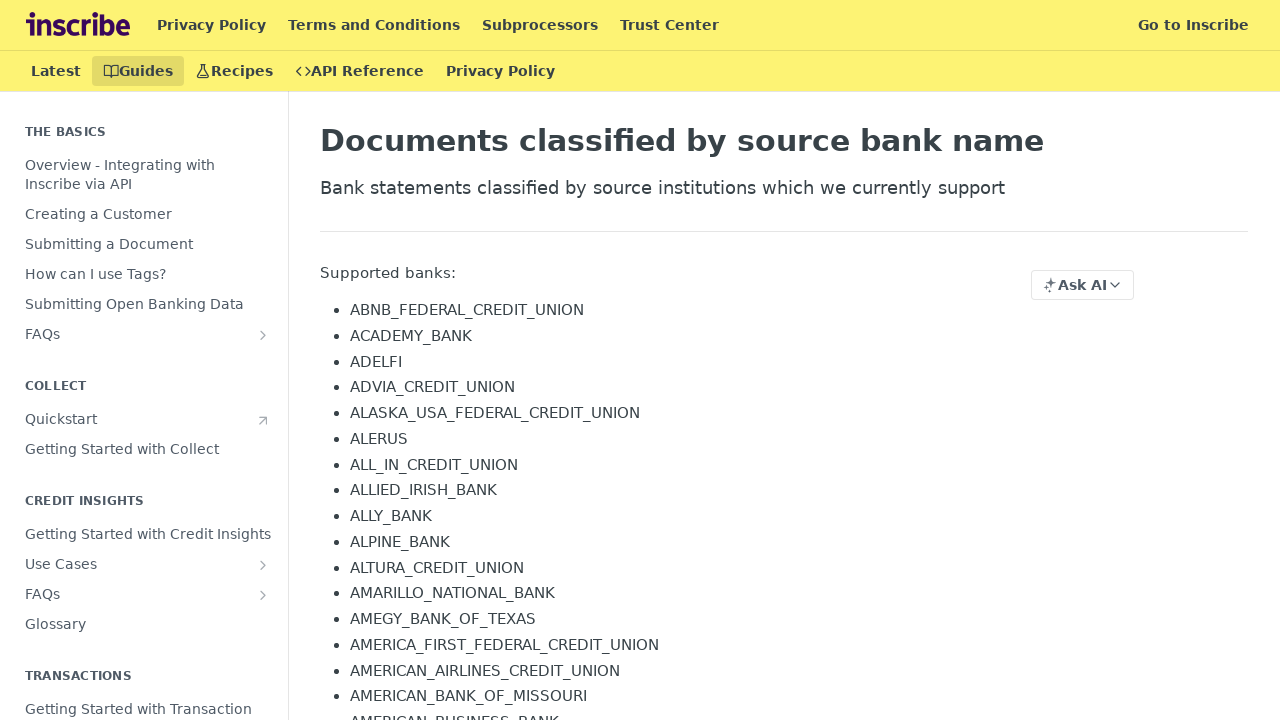

--- FILE ---
content_type: text/html; charset=utf-8
request_url: https://docs.inscribe.ai/docs/documents-classified-by-bank-names
body_size: 29647
content:
<!DOCTYPE html><html lang="en" style="" data-color-mode="light" class=" useReactApp  "><head><meta charset="utf-8"><meta name="readme-deploy" content="5.574.0"><meta name="readme-subdomain" content="inscribe"><meta name="readme-repo" content="inscribe-a182da81e5a0"><meta name="readme-version" content="2.0"><title>Documents classified by source bank name</title><meta name="description" content="Bank statements classified by source institutions which we currently support" data-rh="true"><meta property="og:title" content="Documents classified by source bank name" data-rh="true"><meta property="og:description" content="Bank statements classified by source institutions which we currently support" data-rh="true"><meta property="og:site_name" content="inscribe"><meta name="twitter:title" content="Documents classified by source bank name" data-rh="true"><meta name="twitter:description" content="Bank statements classified by source institutions which we currently support" data-rh="true"><meta name="twitter:card" content="summary_large_image"><meta name="viewport" content="width=device-width, initial-scale=1.0"><meta property="og:image" content="https://cdn.readme.io/og-image/create?type=docs&amp;title=Documents%20classified%20by%20source%20bank%20name&amp;projectTitle=inscribe&amp;description=Bank%20statements%20classified%20by%20source%20institutions%20which%20we%20currently%20support&amp;logoUrl=https%3A%2F%2Ffiles.readme.io%2F678707a-small-inscribe-logo-purple.png&amp;color=%23FDF374&amp;variant=light" data-rh="true"><meta name="twitter:image" content="https://cdn.readme.io/og-image/create?type=docs&amp;title=Documents%20classified%20by%20source%20bank%20name&amp;projectTitle=inscribe&amp;description=Bank%20statements%20classified%20by%20source%20institutions%20which%20we%20currently%20support&amp;logoUrl=https%3A%2F%2Ffiles.readme.io%2F678707a-small-inscribe-logo-purple.png&amp;color=%23FDF374&amp;variant=light" data-rh="true"><meta property="og:image:width" content="1200"><meta property="og:image:height" content="630"><link id="favicon" rel="shortcut icon" href="https://files.readme.io/e94f379-small-favicon.png" type="image/png"><link rel="canonical" href="https://docs.inscribe.ai/docs/documents-classified-by-bank-names"><script src="https://cdn.readme.io/public/js/unauthorized-redirect.js?1768577999714"></script><script src="https://cdn.readme.io/public/js/cash-dom.min.js?1768577999714"></script><link data-chunk="Footer" rel="preload" as="style" href="https://cdn.readme.io/public/hub/web/Footer.7ca87f1efe735da787ba.css">
<link data-chunk="RMDX" rel="preload" as="style" href="https://cdn.readme.io/public/hub/web/RMDX.9331f322bb5b573f9d25.css">
<link data-chunk="RMDX" rel="preload" as="style" href="https://cdn.readme.io/public/hub/web/8788.4045910b170ecef2a9d6.css">
<link data-chunk="Doc" rel="preload" as="style" href="https://cdn.readme.io/public/hub/web/Doc.f67d660e3f715c725f76.css">
<link data-chunk="Doc" rel="preload" as="style" href="https://cdn.readme.io/public/hub/web/7852.08df44d1c3020a013f63.css">
<link data-chunk="SuperHubSearch" rel="preload" as="style" href="https://cdn.readme.io/public/hub/web/SuperHubSearch.6a1ff81afa1809036d22.css">
<link data-chunk="Header" rel="preload" as="style" href="https://cdn.readme.io/public/hub/web/Header.3f100d0818bd9a0d962e.css">
<link data-chunk="Containers-EndUserContainer" rel="preload" as="style" href="https://cdn.readme.io/public/hub/web/Containers-EndUserContainer.c474218e3da23db49451.css">
<link data-chunk="main" rel="preload" as="style" href="https://cdn.readme.io/public/hub/web/main.2f0b1fcb0624f09ee5e5.css">
<link data-chunk="main" rel="preload" as="style" href="https://cdn.readme.io/public/hub/web/ui-styles.59ec1c636bb8cee5a6ef.css">
<link data-chunk="main" rel="preload" as="script" href="https://cdn.readme.io/public/hub/web/main.c93d062026bd26342f47.js">
<link data-chunk="routes-SuperHub" rel="preload" as="script" href="https://cdn.readme.io/public/hub/web/routes-SuperHub.bcb9b19cff85a0447a37.js">
<link data-chunk="Containers-EndUserContainer" rel="preload" as="script" href="https://cdn.readme.io/public/hub/web/Containers-EndUserContainer.2d5ea78239ad5c63b1ce.js">
<link data-chunk="Header" rel="preload" as="script" href="https://cdn.readme.io/public/hub/web/Header.0d0ace64749467b13d58.js">
<link data-chunk="core-icons-chevron-up-down-svg" rel="preload" as="script" href="https://cdn.readme.io/public/hub/web/core-icons.0723410dcfd0b81e45dd.js">
<link data-chunk="SuperHubSearch" rel="preload" as="script" href="https://cdn.readme.io/public/hub/web/3766.649eaa2b700c2449e689.js">
<link data-chunk="SuperHubSearch" rel="preload" as="script" href="https://cdn.readme.io/public/hub/web/6123.a2ef3290db790599acca.js">
<link data-chunk="SuperHubSearch" rel="preload" as="script" href="https://cdn.readme.io/public/hub/web/6146.f99bcbc8d654cc36d7c8.js">
<link data-chunk="SuperHubSearch" rel="preload" as="script" href="https://cdn.readme.io/public/hub/web/8836.dbe2a8b6a6809625282d.js">
<link data-chunk="SuperHubSearch" rel="preload" as="script" href="https://cdn.readme.io/public/hub/web/SuperHubSearch.01a8dfcf20a7f0fd5a06.js">
<link data-chunk="Doc" rel="preload" as="script" href="https://cdn.readme.io/public/hub/web/3781.e78b96a01630dde138be.js">
<link data-chunk="Doc" rel="preload" as="script" href="https://cdn.readme.io/public/hub/web/6563.536d53a51a39205d3d9b.js">
<link data-chunk="Doc" rel="preload" as="script" href="https://cdn.readme.io/public/hub/web/6652.3900ee39f7cfe0a89511.js">
<link data-chunk="Doc" rel="preload" as="script" href="https://cdn.readme.io/public/hub/web/4915.4968d598cb90893f0796.js">
<link data-chunk="Doc" rel="preload" as="script" href="https://cdn.readme.io/public/hub/web/6349.d9da5fd0043c55243e87.js">
<link data-chunk="Doc" rel="preload" as="script" href="https://cdn.readme.io/public/hub/web/8075.0be98a9a012c59b7ace8.js">
<link data-chunk="Doc" rel="preload" as="script" href="https://cdn.readme.io/public/hub/web/7852.8a56ade23f35ceee8a47.js">
<link data-chunk="Doc" rel="preload" as="script" href="https://cdn.readme.io/public/hub/web/9711.6d6bb79d779138d9ffc5.js">
<link data-chunk="Doc" rel="preload" as="script" href="https://cdn.readme.io/public/hub/web/9819.1dae18aeff002cf5bfcf.js">
<link data-chunk="Doc" rel="preload" as="script" href="https://cdn.readme.io/public/hub/web/949.7221eb4940f7fc325cea.js">
<link data-chunk="Doc" rel="preload" as="script" href="https://cdn.readme.io/public/hub/web/Doc.bc8c7f7c9b3a4e5709c8.js">
<link data-chunk="ConnectMetadata" rel="preload" as="script" href="https://cdn.readme.io/public/hub/web/ConnectMetadata.d3beced9628aca1e6cb7.js">
<link data-chunk="RMDX" rel="preload" as="script" href="https://cdn.readme.io/public/hub/web/8424.7ca51ba764db137ea058.js">
<link data-chunk="RMDX" rel="preload" as="script" href="https://cdn.readme.io/public/hub/web/9947.08b2610863d170f1b6c7.js">
<link data-chunk="RMDX" rel="preload" as="script" href="https://cdn.readme.io/public/hub/web/5496.257552460969011bd54a.js">
<link data-chunk="RMDX" rel="preload" as="script" href="https://cdn.readme.io/public/hub/web/8788.a298145347768f6e8961.js">
<link data-chunk="RMDX" rel="preload" as="script" href="https://cdn.readme.io/public/hub/web/1165.43f3ae350454e5be0043.js">
<link data-chunk="RMDX" rel="preload" as="script" href="https://cdn.readme.io/public/hub/web/RMDX.bfc34a9da549bd5e1236.js">
<link data-chunk="Footer" rel="preload" as="script" href="https://cdn.readme.io/public/hub/web/Footer.9f1a3307d1d61765d9bb.js">
<link data-chunk="main" rel="stylesheet" href="https://cdn.readme.io/public/hub/web/ui-styles.59ec1c636bb8cee5a6ef.css">
<link data-chunk="main" rel="stylesheet" href="https://cdn.readme.io/public/hub/web/main.2f0b1fcb0624f09ee5e5.css">
<link data-chunk="Containers-EndUserContainer" rel="stylesheet" href="https://cdn.readme.io/public/hub/web/Containers-EndUserContainer.c474218e3da23db49451.css">
<link data-chunk="Header" rel="stylesheet" href="https://cdn.readme.io/public/hub/web/Header.3f100d0818bd9a0d962e.css">
<link data-chunk="SuperHubSearch" rel="stylesheet" href="https://cdn.readme.io/public/hub/web/SuperHubSearch.6a1ff81afa1809036d22.css">
<link data-chunk="Doc" rel="stylesheet" href="https://cdn.readme.io/public/hub/web/7852.08df44d1c3020a013f63.css">
<link data-chunk="Doc" rel="stylesheet" href="https://cdn.readme.io/public/hub/web/Doc.f67d660e3f715c725f76.css">
<link data-chunk="RMDX" rel="stylesheet" href="https://cdn.readme.io/public/hub/web/8788.4045910b170ecef2a9d6.css">
<link data-chunk="RMDX" rel="stylesheet" href="https://cdn.readme.io/public/hub/web/RMDX.9331f322bb5b573f9d25.css">
<link data-chunk="Footer" rel="stylesheet" href="https://cdn.readme.io/public/hub/web/Footer.7ca87f1efe735da787ba.css"><!-- CUSTOM CSS--><style title="rm-custom-css">:root{--project-color-primary:#FDF374;--project-color-inverse:#222;--recipe-button-color:#39075B;--recipe-button-color-hover:#000000;--recipe-button-color-active:#000000;--recipe-button-color-focus:rgba(57, 7, 91, 0.25);--recipe-button-color-disabled:#a83ef0}[id=enterprise] .ReadMeUI[is=AlgoliaSearch]{--project-color-primary:#FDF374;--project-color-inverse:#222}a{color:var(--color-link-primary,#39075b)}a:hover{color:var(--color-link-primary-darken-5,#000)}a.text-muted:hover{color:var(--color-link-primary,#39075b)}.btn.btn-primary{background-color:#39075b}.btn.btn-primary:hover{background-color:#000}.theme-line #hub-landing-top h2{color:#39075b}#hub-landing-top .btn:hover{color:#39075b}.theme-line #hub-landing-top .btn:hover{color:#fff}.theme-solid header#hub-header #header-top{background-color:#fdf374}.theme-solid.header-gradient header#hub-header #header-top{background:linear-gradient(to bottom,#fdf374,#ffef25)}.theme-solid.header-custom header#hub-header #header-top{background-image:url(undefined)}.theme-line header#hub-header #header-top{border-bottom-color:#fdf374}.theme-line header#hub-header #header-top .btn{background-color:#fdf374}header#hub-header #header-top #header-logo{width:174px;height:40px;margin-top:0;background-image:url(https://files.readme.io/678707a-small-inscribe-logo-purple.png)}#hub-subheader-parent #hub-subheader .hub-subheader-breadcrumbs .dropdown-menu a:hover{background-color:#fdf374}#subheader-links a.active{color:#fdf374!important;box-shadow:inset 0 -2px 0 #fdf374}#subheader-links a:hover{color:#fdf374!important;box-shadow:inset 0 -2px 0 #fdf374;opacity:.7}.discussion .submit-vote.submit-vote-parent.voted a.submit-vote-button{background-color:#39075b}section#hub-discuss .discussion a .discuss-body h4{color:#39075b}section#hub-discuss .discussion a:hover .discuss-body h4{color:#000}#hub-subheader-parent #hub-subheader.sticky-header.sticky{border-bottom-color:#39075b}#hub-subheader-parent #hub-subheader.sticky-header.sticky .search-box{border-bottom-color:#39075b}#hub-search-results h3 em{color:#39075b}.main_background,.tag-item{background:#39075b!important}.main_background:hover{background:#000!important}.main_color{color:#fdf374!important}.border_bottom_main_color{border-bottom:2px solid #fdf374}.main_color_hover:hover{color:#fdf374!important}section#hub-discuss h1{color:#39075b}#hub-reference .hub-api .api-definition .api-try-it-out.active{border-color:#39075b;background-color:#39075b}#hub-reference .hub-api .api-definition .api-try-it-out.active:hover{background-color:#000;border-color:#000}#hub-reference .hub-api .api-definition .api-try-it-out:hover{border-color:#39075b;color:#39075b}#hub-reference .hub-reference .logs .logs-empty .logs-login-button,#hub-reference .hub-reference .logs .logs-login .logs-login-button{background-color:var(--project-color-primary,#39075b);border-color:var(--project-color-primary,#39075b)}#hub-reference .hub-reference .logs .logs-empty .logs-login-button:hover,#hub-reference .hub-reference .logs .logs-login .logs-login-button:hover{background-color:#000;border-color:#000}#hub-reference .hub-reference .logs .logs-empty>svg>path,#hub-reference .hub-reference .logs .logs-login>svg>path{fill:#39075b;fill:var(--project-color-primary,#39075b)}#hub-reference .hub-reference .logs:last-child .logs-empty,#hub-reference .hub-reference .logs:last-child .logs-login{margin-bottom:35px}#hub-reference .hub-reference .hub-reference-section .hub-reference-left header .hub-reference-edit:hover{color:#39075b}.main-color-accent{border-bottom:3px solid #fdf374;padding-bottom:8px}</style><meta name="loadedProject" content="inscribe"><script>var storedColorMode = `light` === 'system' ? window.localStorage.getItem('color-scheme') : `light`
document.querySelector('[data-color-mode]').setAttribute('data-color-mode', storedColorMode)</script><script id="config" type="application/json" data-json="{&quot;algoliaIndex&quot;:&quot;readme_search_v2&quot;,&quot;amplitude&quot;:{&quot;apiKey&quot;:&quot;dc8065a65ef83d6ad23e37aaf014fc84&quot;,&quot;enabled&quot;:true},&quot;asset_url&quot;:&quot;https://cdn.readme.io&quot;,&quot;domain&quot;:&quot;readme.io&quot;,&quot;domainFull&quot;:&quot;https://dash.readme.com&quot;,&quot;encryptedLocalStorageKey&quot;:&quot;ekfls-2025-03-27&quot;,&quot;fullstory&quot;:{&quot;enabled&quot;:true,&quot;orgId&quot;:&quot;FSV9A&quot;},&quot;git&quot;:{&quot;sync&quot;:{&quot;bitbucket&quot;:{&quot;installationLink&quot;:&quot;https://developer.atlassian.com/console/install/310151e6-ca1a-4a44-9af6-1b523fea0561?signature=AYABeMn9vqFkrg%2F1DrJAQxSyVf4AAAADAAdhd3Mta21zAEthcm46YXdzOmttczp1cy13ZXN0LTI6NzA5NTg3ODM1MjQzOmtleS83MDVlZDY3MC1mNTdjLTQxYjUtOWY5Yi1lM2YyZGNjMTQ2ZTcAuAECAQB4IOp8r3eKNYw8z2v%2FEq3%2FfvrZguoGsXpNSaDveR%2FF%2Fo0BHUxIjSWx71zNK2RycuMYSgAAAH4wfAYJKoZIhvcNAQcGoG8wbQIBADBoBgkqhkiG9w0BBwEwHgYJYIZIAWUDBAEuMBEEDOJgARbqndU9YM%2FRdQIBEIA7unpCah%2BIu53NA72LkkCDhNHOv%2BgRD7agXAO3jXqw0%2FAcBOB0%2F5LmpzB5f6B1HpkmsAN2i2SbsFL30nkAB2F3cy1rbXMAS2Fybjphd3M6a21zOmV1LXdlc3QtMTo3MDk1ODc4MzUyNDM6a2V5LzQ2MzBjZTZiLTAwYzMtNGRlMi04NzdiLTYyN2UyMDYwZTVjYwC4AQICAHijmwVTMt6Oj3F%2B0%2B0cVrojrS8yZ9ktpdfDxqPMSIkvHAGT%[base64]%2BMHwGCSqGSIb3DQEHBqBvMG0CAQAwaAYJKoZIhvcNAQcBMB4GCWCGSAFlAwQBLjARBAzzWhThsIgJwrr%2FY2ECARCAOxoaW9pob21lweyAfrIm6Fw7gd8D%2B%2F8LHk4rl3jjULDM35%2FVPuqBrqKunYZSVCCGNGB3RqpQJr%2FasASiAgAAAAAMAAAQAAAAAAAAAAAAAAAAAEokowLKsF1tMABEq%2BKNyJP%2F%2F%2F%2F%2FAAAAAQAAAAAAAAAAAAAAAQAAADJLzRcp6MkqKR43PUjOiRxxbxXYhLc6vFXEutK3%2BQ71yuPq4dC8pAHruOVQpvVcUSe8dptV8c7wR8BTJjv%2F%2FNe8r0g%3D&amp;product=bitbucket&quot;}}},&quot;metrics&quot;:{&quot;billingCronEnabled&quot;:&quot;true&quot;,&quot;dashUrl&quot;:&quot;https://m.readme.io&quot;,&quot;defaultUrl&quot;:&quot;https://m.readme.io&quot;,&quot;exportMaxRetries&quot;:12,&quot;wsUrl&quot;:&quot;wss://m.readme.io&quot;},&quot;micro&quot;:{&quot;baseUrl&quot;:&quot;https://micro-beta.readme.com&quot;},&quot;proxyUrl&quot;:&quot;https://try.readme.io&quot;,&quot;readmeRecaptchaSiteKey&quot;:&quot;6LesVBYpAAAAAESOCHOyo2kF9SZXPVb54Nwf3i2x&quot;,&quot;releaseVersion&quot;:&quot;5.574.0&quot;,&quot;reservedWords&quot;:{&quot;tools&quot;:[&quot;execute-request&quot;,&quot;get-code-snippet&quot;,&quot;get-endpoint&quot;,&quot;get-request-body&quot;,&quot;get-response-schema&quot;,&quot;get-server-variables&quot;,&quot;list-endpoints&quot;,&quot;list-security-schemes&quot;,&quot;list-specs&quot;,&quot;search-specs&quot;,&quot;search&quot;,&quot;fetch&quot;]},&quot;sentry&quot;:{&quot;dsn&quot;:&quot;https://3bbe57a973254129bcb93e47dc0cc46f@o343074.ingest.sentry.io/2052166&quot;,&quot;enabled&quot;:true},&quot;shMigration&quot;:{&quot;promoVideo&quot;:&quot;&quot;,&quot;forceWaitlist&quot;:false,&quot;migrationPreview&quot;:false},&quot;sslBaseDomain&quot;:&quot;readmessl.com&quot;,&quot;sslGenerationService&quot;:&quot;ssl.readmessl.com&quot;,&quot;stripePk&quot;:&quot;pk_live_5103PML2qXbDukVh7GDAkQoR4NSuLqy8idd5xtdm9407XdPR6o3bo663C1ruEGhXJjpnb2YCpj8EU1UvQYanuCjtr00t1DRCf2a&quot;,&quot;superHub&quot;:{&quot;newProjectsEnabled&quot;:true},&quot;wootric&quot;:{&quot;accountToken&quot;:&quot;NPS-122b75a4&quot;,&quot;enabled&quot;:true}}"></script></head><body class="body-none theme-solid header-solid header-bg-size-auto header-bg-pos-tl header-overlay-triangles reference-layout-column lumosity-light "><div id="ssr-top"></div><div id="ssr-main"><div class="App ThemeContext ThemeContext_light ThemeContext_classic" style="--color-primary:#FDF374;--color-primary-inverse:#384248;--color-primary-alt:#ffef25;--color-primary-darken-10:#fcef42;--color-primary-darken-20:#fcea0f;--color-primary-alpha-25:rgba(253, 243, 116, 0.25);--color-link-primary:#39075B;--color-link-primary-darken-5:#2a0543;--color-link-primary-darken-10:#1b032c;--color-link-primary-darken-20:#000000;--color-link-primary-alpha-50:rgba(57, 7, 91, 0.5);--color-link-primary-alpha-25:rgba(57, 7, 91, 0.25);--color-link-background:rgba(57, 7, 91, 0.09);--color-link-text:#fff;--color-login-link:#018ef5;--color-login-link-text:#fff;--color-login-link-darken-10:#0171c2;--color-login-link-primary-alpha-50:rgba(1, 142, 245, 0.5)"><div class="SuperHub2RNxzk6HzHiJ"><div class="ContentWithOwlbotx4PaFDoA1KMz"><div class="ContentWithOwlbot-content2X1XexaN8Lf2"><header class="Header3zzata9F_ZPQ rm-Header_classic Header_collapsible3n0YXfOvb_Al rm-Header"><div class="rm-Header-top Header-topuTMpygDG4e1V Header-top_classic3g7Q6zoBy8zh"><div class="rm-Container rm-Container_flex"><div style="outline:none" tabindex="-1"><a href="#content" target="_self" class="Button Button_md rm-JumpTo Header-jumpTo3IWKQXmhSI5D Button_primary">Jump to Content</a></div><div class="rm-Header-left Header-leftADQdGVqx1wqU"><a class="rm-Logo Header-logo1Xy41PtkzbdG" href="https://inscribe.ai/" target="_self"><img alt="inscribe" class="rm-Logo-img Header-logo-img3YvV4lcGKkeb" src="https://files.readme.io/678707a-small-inscribe-logo-purple.png"/></a><a class="Button Button_md rm-Header-link rm-Header-top-link Button_slate_text Header-link2tXYTgXq85zW" href="https://www.inscribe.ai/privacy" target="_self" to="https://www.inscribe.ai/privacy">Privacy Policy</a><a class="Button Button_md rm-Header-link rm-Header-top-link Button_slate_text Header-link2tXYTgXq85zW" href="https://www.inscribe.ai/terms" target="_self" to="https://www.inscribe.ai/terms">Terms and Conditions</a><a class="Button Button_md rm-Header-link rm-Header-top-link Button_slate_text Header-link2tXYTgXq85zW" href="https://www.inscribe.ai/subprocessors" target="_self" to="https://www.inscribe.ai/subprocessors">Subprocessors</a><a class="Button Button_md rm-Header-link rm-Header-top-link Button_slate_text Header-link2tXYTgXq85zW" href="https://trust.inscribe.ai" target="_self" to="https://trust.inscribe.ai">Trust Center</a></div><div class="rm-Header-left Header-leftADQdGVqx1wqU Header-left_mobile1RG-X93lx6PF"><div><button aria-label="Toggle navigation menu" class="icon-menu menu3d6DYNDa3tk5" type="button"></button><div class=""><div class="Flyout95xhYIIoTKtc undefined rm-Flyout" data-testid="flyout"><div class="MobileFlyout1hHJpUd-nYkd"><a aria-current="page" class="rm-MobileFlyout-item NavItem-item1gDDTqaXGhm1 NavItem-item_mobile1qG3gd-Mkck-  active" href="/docs" target="_self"><i class="icon-guides NavItem-badge1qOxpfTiALoz rm-Header-bottom-link-icon"></i><span class="NavItem-textSlZuuL489uiw">Guides</span></a><a class="rm-MobileFlyout-item NavItem-item1gDDTqaXGhm1 NavItem-item_mobile1qG3gd-Mkck- " href="/recipes" target="_self"><i class="icon-recipes NavItem-badge1qOxpfTiALoz rm-Header-bottom-link-icon"></i><span class="NavItem-textSlZuuL489uiw">Recipes</span></a><a class="rm-MobileFlyout-item NavItem-item1gDDTqaXGhm1 NavItem-item_mobile1qG3gd-Mkck- " href="/reference" target="_self"><i class="icon-references NavItem-badge1qOxpfTiALoz rm-Header-bottom-link-icon"></i><span class="NavItem-textSlZuuL489uiw">API Reference</span></a><a class="rm-MobileFlyout-item NavItem-item1gDDTqaXGhm1 NavItem-item_mobile1qG3gd-Mkck- " href="https://www.inscribe.ai/privacy" rel="noopener" target="_blank" to="https://www.inscribe.ai/privacy"><span class="NavItem-textSlZuuL489uiw">Privacy Policy</span></a><div class="NavItem-item1gDDTqaXGhm1 NavItem-item_inactiveMQoyhN045qAn">v<!-- -->2.0</div><hr class="MobileFlyout-divider10xf7R2X1MeW"/><a class="rm-MobileFlyout-item NavItem-item1gDDTqaXGhm1 NavItem-item_mobile1qG3gd-Mkck- NavItem_dropdown-muted1xJVuczwGc74" href="https://www.inscribe.ai/privacy" rel="noopener" target="_blank" to="https://www.inscribe.ai/privacy">Privacy Policy</a><a class="rm-MobileFlyout-item NavItem-item1gDDTqaXGhm1 NavItem-item_mobile1qG3gd-Mkck- NavItem_dropdown-muted1xJVuczwGc74" href="https://www.inscribe.ai/terms" rel="noopener" target="_blank" to="https://www.inscribe.ai/terms">Terms and Conditions</a><a class="rm-MobileFlyout-item NavItem-item1gDDTqaXGhm1 NavItem-item_mobile1qG3gd-Mkck- NavItem_dropdown-muted1xJVuczwGc74" href="https://www.inscribe.ai/subprocessors" rel="noopener" target="_blank" to="https://www.inscribe.ai/subprocessors">Subprocessors</a><a class="rm-MobileFlyout-item NavItem-item1gDDTqaXGhm1 NavItem-item_mobile1qG3gd-Mkck- NavItem_dropdown-muted1xJVuczwGc74" href="https://trust.inscribe.ai" rel="noopener" target="_blank" to="https://trust.inscribe.ai">Trust Center</a><a class="rm-MobileFlyout-item NavItem-item1gDDTqaXGhm1 NavItem-item_mobile1qG3gd-Mkck- NavItem_dropdown-muted1xJVuczwGc74" href="https://www.inscribe.ai/" rel="noopener" target="_blank" to="https://www.inscribe.ai/">Go to Inscribe</a><a class="MobileFlyout-logo3Lq1eTlk1K76 Header-logo1Xy41PtkzbdG rm-Logo" href="https://inscribe.ai/" target="_self"><img alt="inscribe" class="Header-logo-img3YvV4lcGKkeb rm-Logo-img" src="https://files.readme.io/678707a-small-inscribe-logo-purple.png"/></a></div></div></div></div><div class="Header-left-nav2xWPWMNHOGf_"><i aria-hidden="true" class="icon-guides Header-left-nav-icon10glJKFwewOv"></i>Guides</div></div><div class="rm-Header-right Header-right21PC2XTT6aMg"><span class="Header-right_desktop14ja01RUQ7HE"><a class="Button Button_md rm-Header-link rm-Header-top-link Button_slate_text Header-link2tXYTgXq85zW" href="https://www.inscribe.ai/" target="_self" to="https://www.inscribe.ai/">Go to Inscribe</a></span></div></div></div><div class="Header-bottom2eLKOFXMEmh5 Header-bottom_classic rm-Header-bottom"><div class="rm-Container rm-Container_flex"><nav aria-label="Primary navigation" class="Header-leftADQdGVqx1wqU Header-subnavnVH8URdkgvEl" role="navigation"><span class="Truncate1OzxBYrNNfH3 VersionDropdown1GXDUTxJ1T95 VersionDropdown_inactive rm-Header-bottom-link" style="--Truncate-max-width:150px">Latest</span><a aria-current="page" class="Button Button_md rm-Header-link rm-Header-bottom-link Button_slate_text Header-bottom-link_mobile  active" href="/docs" target="_self"><i class="icon-guides rm-Header-bottom-link-icon"></i><span>Guides</span></a><a class="Button Button_md rm-Header-link rm-Header-bottom-link Button_slate_text Header-bottom-link_mobile " href="/recipes" target="_self"><i class="icon-recipes rm-Header-bottom-link-icon"></i><span>Recipes</span></a><a class="Button Button_md rm-Header-link rm-Header-bottom-link Button_slate_text Header-bottom-link_mobile " href="/reference" target="_self"><i class="icon-references rm-Header-bottom-link-icon"></i><span>API Reference</span></a><a class="Button Button_md rm-Header-link rm-Header-bottom-link Button_slate_text Header-bottom-link_mobile " href="https://www.inscribe.ai/privacy" target="_self" to="https://www.inscribe.ai/privacy"><span>Privacy Policy</span></a><div class="Header-subnav-tabyNLkcOA6xAra" style="transform:translateX(0px);width:0"></div></nav><button align="center" justify="between" style="--flex-gap:var(--xs)" class="Button Button_sm Flex Flex_row MobileSubnav1DsTfasXloM2 Button_contrast Button_contrast_outline" type="button"><span class="Button-label">Documents classified by source bank name</span><span class="IconWrapper Icon-wrapper2z2wVIeGsiUy"><svg fill="none" viewBox="0 0 24 24" class="Icon Icon3_D2ysxFZ_ll Icon-svg2Lm7f6G9Ly5a" data-name="chevron-up-down" role="img" style="--icon-color:inherit;--icon-size:inherit;--icon-stroke-width:2px"><path stroke="currentColor" stroke-linecap="round" stroke-linejoin="round" d="m6 16 6 6 6-6M18 8l-6-6-6 6" class="icon-stroke-width"></path></svg></span></button></div></div><div class="hub-search-results--reactApp " id="hub-search-results"><div class="hub-container"><div class="modal-backdrop show-modal rm-SearchModal" role="button" tabindex="0"><div aria-label="Search Dialog" class="SuperHubSearchI_obvfvvQi4g" id="AppSearch" role="tabpanel" tabindex="0"><div data-focus-guard="true" tabindex="-1" style="width:1px;height:0px;padding:0;overflow:hidden;position:fixed;top:1px;left:1px"></div><div data-focus-lock-disabled="disabled" class="SuperHubSearch-container2BhYey2XE-Ij"><div class="SuperHubSearch-col1km8vLFgOaYj"><div class="SearchBoxnZBxftziZGcz"><input aria-label="Search" autoCapitalize="off" autoComplete="off" autoCorrect="off" spellcheck="false" tabindex="0" aria-required="false" class="Input Input_md SearchBox-inputR4jffU8l10iF" type="search" value=""/></div><div class="SearchTabs3rNhUK3HjrRJ"><div class="Tabs Tabs-list" role="tablist"><div aria-label="All" aria-selected="true" class="SearchTabs-tab1TrpmhQv840T Tabs-listItem Tabs-listItem_active" role="tab" tabindex="1"><span class="SearchTabs-tab1TrpmhQv840T"><span class="IconWrapper Icon-wrapper2z2wVIeGsiUy"><svg fill="none" viewBox="0 0 24 24" class="Icon Icon3_D2ysxFZ_ll Icon-svg2Lm7f6G9Ly5a icon" data-name="search" role="img" style="--icon-color:inherit;--icon-size:inherit;--icon-stroke-width:2px"><path stroke="currentColor" stroke-linecap="round" stroke-linejoin="round" d="M11 19a8 8 0 1 0 0-16 8 8 0 0 0 0 16ZM21 21l-4.35-4.35" class="icon-stroke-width"></path></svg></span>All</span></div><div aria-label="Pages" aria-selected="false" class="SearchTabs-tab1TrpmhQv840T Tabs-listItem" role="tab" tabindex="1"><span class="SearchTabs-tab1TrpmhQv840T"><span class="IconWrapper Icon-wrapper2z2wVIeGsiUy"><svg fill="none" viewBox="0 0 24 24" class="Icon Icon3_D2ysxFZ_ll Icon-svg2Lm7f6G9Ly5a icon" data-name="custom-pages" role="img" style="--icon-color:inherit;--icon-size:inherit;--icon-stroke-width:2px"><path stroke="currentColor" stroke-linecap="round" stroke-linejoin="round" d="M13 2H6a2 2 0 0 0-2 2v16a2 2 0 0 0 2 2h12a2 2 0 0 0 2-2V9l-7-7Z" class="icon-stroke-width"></path><path stroke="currentColor" stroke-linecap="round" stroke-linejoin="round" d="M13 2v7h7M12 11.333V12M12 18v.667M9.407 12.407l.473.473M14.12 17.12l.473.473M8.333 15H9M15 15h.667M9.407 17.593l.473-.473M14.12 12.88l.473-.473" class="icon-stroke-width"></path></svg></span>Pages</span></div></div></div><div class="rm-SearchModal-empty SearchResults35_kFOb1zvxX SearchResults_emptyiWzyXErtNcQJ"><span class="IconWrapper Icon-wrapper2z2wVIeGsiUy"><svg fill="none" viewBox="0 0 24 24" class="Icon Icon3_D2ysxFZ_ll Icon-svg2Lm7f6G9Ly5a rm-SearchModal-empty-icon icon icon-search" data-name="search" role="img" style="--icon-color:inherit;--icon-size:var(--icon-md);--icon-stroke-width:2px"><path stroke="currentColor" stroke-linecap="round" stroke-linejoin="round" d="M11 19a8 8 0 1 0 0-16 8 8 0 0 0 0 16ZM21 21l-4.35-4.35" class="icon-stroke-width"></path></svg></span><h6 class="Title Title6 rm-SearchModal-empty-text">Start typing to search…</h6></div></div></div><div data-focus-guard="true" tabindex="-1" style="width:1px;height:0px;padding:0;overflow:hidden;position:fixed;top:1px;left:1px"></div></div></div></div></div></header><main class="SuperHubDoc3Z-1XSVTg-Q1 rm-Guides" id="content"><div class="SuperHubDoc-container2RY1FPE4Ewze rm-Container rm-Container_flex"><nav aria-label="Secondary navigation" class="rm-Sidebar hub-sidebar reference-redesign Nav3C5f8FcjkaHj rm-Sidebar_guides" id="hub-sidebar" role="navigation"><div class="Sidebar1t2G1ZJq-vU1 rm-Sidebar hub-sidebar-content"><section class="Sidebar-listWrapper6Q9_yUrG906C rm-Sidebar-section"><h2 class="Sidebar-headingTRQyOa2pk0gh rm-Sidebar-heading">the BASICS</h2><ul class="Sidebar-list_sidebarLayout3RaX72iQNOEI Sidebar-list3cZWQLaBf9k8 rm-Sidebar-list"><li class="Sidebar-item23D-2Kd61_k3"><a class="Sidebar-link2Dsha-r-GKh2 childless text-wrap rm-Sidebar-link" target="_self" href="/docs/overview-integrating-with-inscribe-via-api"><span class="Sidebar-link-textLuTE1ySm4Kqn"><span class="Sidebar-link-text_label1gCT_uPnx7Gu">Overview - Integrating with Inscribe via API</span></span></a></li><li class="Sidebar-item23D-2Kd61_k3"><a class="Sidebar-link2Dsha-r-GKh2 childless text-wrap rm-Sidebar-link" target="_self" href="/docs/creating-a-customer"><span class="Sidebar-link-textLuTE1ySm4Kqn"><span class="Sidebar-link-text_label1gCT_uPnx7Gu">Creating a Customer</span></span></a></li><li class="Sidebar-item23D-2Kd61_k3"><a class="Sidebar-link2Dsha-r-GKh2 childless text-wrap rm-Sidebar-link" target="_self" href="/docs/submitting-a-document"><span class="Sidebar-link-textLuTE1ySm4Kqn"><span class="Sidebar-link-text_label1gCT_uPnx7Gu">Submitting a Document</span></span></a></li><li class="Sidebar-item23D-2Kd61_k3"><a class="Sidebar-link2Dsha-r-GKh2 childless text-wrap rm-Sidebar-link" target="_self" href="/docs/how-can-i-use-tags"><span class="Sidebar-link-textLuTE1ySm4Kqn"><span class="Sidebar-link-text_label1gCT_uPnx7Gu">How can I use Tags?</span></span></a></li><li class="Sidebar-item23D-2Kd61_k3"><a class="Sidebar-link2Dsha-r-GKh2 childless text-wrap rm-Sidebar-link" target="_self" href="/docs/submitting-open-banking-data"><span class="Sidebar-link-textLuTE1ySm4Kqn"><span class="Sidebar-link-text_label1gCT_uPnx7Gu">Submitting Open Banking Data</span></span></a></li><li class="Sidebar-item23D-2Kd61_k3"><a class="Sidebar-link2Dsha-r-GKh2 Sidebar-link_parent text-wrap rm-Sidebar-link" target="_self" href="/docs/faqs-1"><span class="Sidebar-link-textLuTE1ySm4Kqn"><span class="Sidebar-link-text_label1gCT_uPnx7Gu">FAQs</span></span><button aria-expanded="false" aria-label="Show subpages for FAQs" class="Sidebar-link-buttonWrapper3hnFHNku8_BJ" type="button"><i aria-hidden="true" class="Sidebar-link-iconnjiqEiZlPn0W Sidebar-link-expandIcon2yVH6SarI6NW icon-chevron-rightward"></i></button></a><ul class="subpages Sidebar-list3cZWQLaBf9k8 rm-Sidebar-list"><li class="Sidebar-item23D-2Kd61_k3"><a class="Sidebar-link2Dsha-r-GKh2 childless subpage text-wrap rm-Sidebar-link" target="_self" href="/docs/are-the-endpoints-rate-limited"><span class="Sidebar-link-textLuTE1ySm4Kqn"><span class="Sidebar-link-text_label1gCT_uPnx7Gu">Are the Endpoints Rate Limited?</span></span></a></li></ul></li></ul></section><section class="Sidebar-listWrapper6Q9_yUrG906C rm-Sidebar-section"><h2 class="Sidebar-headingTRQyOa2pk0gh rm-Sidebar-heading">Collect</h2><ul class="Sidebar-list_sidebarLayout3RaX72iQNOEI Sidebar-list3cZWQLaBf9k8 rm-Sidebar-list"><li class="Sidebar-item23D-2Kd61_k3"><a class="Sidebar-link2Dsha-r-GKh2 childless text-wrap rm-Sidebar-link" target="_self" data-active="" href="https://docs.inscribe.ai/recipes/collect-session"><span class="Sidebar-link-textLuTE1ySm4Kqn"><span class="Sidebar-link-text_label1gCT_uPnx7Gu">Quickstart</span><i aria-label="Link" class="Sidebar-link-iconnjiqEiZlPn0W Sidebar-link-externalIcon1RcnjKm-3Ft8 icon-arrow-up-right" role="img"></i></span></a></li><li class="Sidebar-item23D-2Kd61_k3"><a class="Sidebar-link2Dsha-r-GKh2 childless text-wrap rm-Sidebar-link" target="_self" href="/docs/getting-started-with-collect"><span class="Sidebar-link-textLuTE1ySm4Kqn"><span class="Sidebar-link-text_label1gCT_uPnx7Gu">Getting Started with Collect</span></span></a></li></ul></section><section class="Sidebar-listWrapper6Q9_yUrG906C rm-Sidebar-section"><h2 class="Sidebar-headingTRQyOa2pk0gh rm-Sidebar-heading">Credit insights</h2><ul class="Sidebar-list_sidebarLayout3RaX72iQNOEI Sidebar-list3cZWQLaBf9k8 rm-Sidebar-list"><li class="Sidebar-item23D-2Kd61_k3"><a class="Sidebar-link2Dsha-r-GKh2 childless text-wrap rm-Sidebar-link" target="_self" href="/docs/getting-started-with-credit-analysis"><span class="Sidebar-link-textLuTE1ySm4Kqn"><span class="Sidebar-link-text_label1gCT_uPnx7Gu">Getting Started with Credit Insights</span></span></a></li><li class="Sidebar-item23D-2Kd61_k3"><a class="Sidebar-link2Dsha-r-GKh2 Sidebar-link_parent text-wrap rm-Sidebar-link" target="_self" href="/docs/use-cases"><span class="Sidebar-link-textLuTE1ySm4Kqn"><span class="Sidebar-link-text_label1gCT_uPnx7Gu">Use Cases</span></span><button aria-expanded="false" aria-label="Show subpages for Use Cases" class="Sidebar-link-buttonWrapper3hnFHNku8_BJ" type="button"><i aria-hidden="true" class="Sidebar-link-iconnjiqEiZlPn0W Sidebar-link-expandIcon2yVH6SarI6NW icon-chevron-rightward"></i></button></a><ul class="subpages Sidebar-list3cZWQLaBf9k8 rm-Sidebar-list"><li class="Sidebar-item23D-2Kd61_k3"><a class="Sidebar-link2Dsha-r-GKh2 childless subpage text-wrap rm-Sidebar-link" target="_self" href="/docs/getting-customer-credit-insights"><span class="Sidebar-link-textLuTE1ySm4Kqn"><span class="Sidebar-link-text_label1gCT_uPnx7Gu">Retrieving a Customer&#x27;s Credit Insights</span></span></a></li><li class="Sidebar-item23D-2Kd61_k3"><a class="Sidebar-link2Dsha-r-GKh2 childless subpage text-wrap rm-Sidebar-link" target="_self" href="/docs/verifying-a-customers-income"><span class="Sidebar-link-textLuTE1ySm4Kqn"><span class="Sidebar-link-text_label1gCT_uPnx7Gu">Verifying a Customer&#x27;s Income</span></span></a></li><li class="Sidebar-item23D-2Kd61_k3"><a class="Sidebar-link2Dsha-r-GKh2 childless subpage text-wrap rm-Sidebar-link" target="_self" href="/docs/enriching-a-customers-transactions"><span class="Sidebar-link-textLuTE1ySm4Kqn"><span class="Sidebar-link-text_label1gCT_uPnx7Gu">Enriching a Customer&#x27;s Transactions</span></span></a></li></ul></li><li class="Sidebar-item23D-2Kd61_k3"><a class="Sidebar-link2Dsha-r-GKh2 Sidebar-link_parent text-wrap rm-Sidebar-link" target="_self" href="/docs/faqs"><span class="Sidebar-link-textLuTE1ySm4Kqn"><span class="Sidebar-link-text_label1gCT_uPnx7Gu">FAQs</span></span><button aria-expanded="false" aria-label="Show subpages for FAQs" class="Sidebar-link-buttonWrapper3hnFHNku8_BJ" type="button"><i aria-hidden="true" class="Sidebar-link-iconnjiqEiZlPn0W Sidebar-link-expandIcon2yVH6SarI6NW icon-chevron-rightward"></i></button></a><ul class="subpages Sidebar-list3cZWQLaBf9k8 rm-Sidebar-list"><li class="Sidebar-item23D-2Kd61_k3"><a class="Sidebar-link2Dsha-r-GKh2 childless subpage text-wrap rm-Sidebar-link" target="_self" href="/docs/what-document-types-are-supported"><span class="Sidebar-link-textLuTE1ySm4Kqn"><span class="Sidebar-link-text_label1gCT_uPnx7Gu">Which Document Types are Supported?</span></span></a></li><li class="Sidebar-item23D-2Kd61_k3"><a class="Sidebar-link2Dsha-r-GKh2 childless subpage text-wrap rm-Sidebar-link" target="_self" href="/docs/how-are-transactions-enriched"><span class="Sidebar-link-textLuTE1ySm4Kqn"><span class="Sidebar-link-text_label1gCT_uPnx7Gu">How are Transactions Enriched?</span></span></a></li><li class="Sidebar-item23D-2Kd61_k3"><a class="Sidebar-link2Dsha-r-GKh2 childless subpage text-wrap rm-Sidebar-link" target="_self" href="/docs/what-does-the-confidence-score-mean"><span class="Sidebar-link-textLuTE1ySm4Kqn"><span class="Sidebar-link-text_label1gCT_uPnx7Gu">What is the Confidence Score?</span></span></a></li><li class="Sidebar-item23D-2Kd61_k3"><a class="Sidebar-link2Dsha-r-GKh2 childless subpage text-wrap rm-Sidebar-link" target="_self" href="/docs/are-duplicate-documents-processed"><span class="Sidebar-link-textLuTE1ySm4Kqn"><span class="Sidebar-link-text_label1gCT_uPnx7Gu">Are Duplicate Documents Processed?</span></span></a></li><li class="Sidebar-item23D-2Kd61_k3"><a class="Sidebar-link2Dsha-r-GKh2 childless subpage text-wrap rm-Sidebar-link" target="_self" href="/docs/how-are-bank-accounts-specified-as-either-business-or-personal"><span class="Sidebar-link-textLuTE1ySm4Kqn"><span class="Sidebar-link-text_label1gCT_uPnx7Gu">Bank Accounts: Business or Personal?</span></span></a></li><li class="Sidebar-item23D-2Kd61_k3"><a class="Sidebar-link2Dsha-r-GKh2 childless subpage text-wrap rm-Sidebar-link" target="_self" href="/docs/how-are-personal-income-and-revenue-calculated"><span class="Sidebar-link-textLuTE1ySm4Kqn"><span class="Sidebar-link-text_label1gCT_uPnx7Gu">How are Personal Income and Revenue Calculated?</span></span></a></li></ul></li><li class="Sidebar-item23D-2Kd61_k3"><a class="Sidebar-link2Dsha-r-GKh2 childless text-wrap rm-Sidebar-link" target="_self" href="/docs/glossary"><span class="Sidebar-link-textLuTE1ySm4Kqn"><span class="Sidebar-link-text_label1gCT_uPnx7Gu">Glossary</span></span></a></li></ul></section><section class="Sidebar-listWrapper6Q9_yUrG906C rm-Sidebar-section"><h2 class="Sidebar-headingTRQyOa2pk0gh rm-Sidebar-heading">Transactions</h2><ul class="Sidebar-list_sidebarLayout3RaX72iQNOEI Sidebar-list3cZWQLaBf9k8 rm-Sidebar-list"><li class="Sidebar-item23D-2Kd61_k3"><a class="Sidebar-link2Dsha-r-GKh2 childless text-wrap rm-Sidebar-link" target="_self" href="/docs/getting-started-with-inscribe-transactions"><span class="Sidebar-link-textLuTE1ySm4Kqn"><span class="Sidebar-link-text_label1gCT_uPnx7Gu">Getting Started with Transaction Enrichment</span></span></a></li></ul></section><section class="Sidebar-listWrapper6Q9_yUrG906C rm-Sidebar-section"><h2 class="Sidebar-headingTRQyOa2pk0gh rm-Sidebar-heading">Document UNDERSTANDING</h2><ul class="Sidebar-list_sidebarLayout3RaX72iQNOEI Sidebar-list3cZWQLaBf9k8 rm-Sidebar-list"><li class="Sidebar-item23D-2Kd61_k3"><a class="Sidebar-link2Dsha-r-GKh2 Sidebar-link_parent text-wrap rm-Sidebar-link" target="_self" href="/docs/transaction-parsing"><span class="Sidebar-link-textLuTE1ySm4Kqn"><span class="Sidebar-link-text_label1gCT_uPnx7Gu">Parsing</span></span><button aria-expanded="false" aria-label="Show subpages for Parsing" class="Sidebar-link-buttonWrapper3hnFHNku8_BJ" type="button"><i aria-hidden="true" class="Sidebar-link-iconnjiqEiZlPn0W Sidebar-link-expandIcon2yVH6SarI6NW icon-chevron-rightward"></i></button></a><ul class="subpages Sidebar-list3cZWQLaBf9k8 rm-Sidebar-list"><li class="Sidebar-item23D-2Kd61_k3"><a class="Sidebar-link2Dsha-r-GKh2 childless subpage text-wrap rm-Sidebar-link" target="_self" href="/docs/transaction-parsing"><span class="Sidebar-link-textLuTE1ySm4Kqn"><span class="Sidebar-link-text_label1gCT_uPnx7Gu">Transaction Parsing</span></span></a></li></ul></li><li class="Sidebar-item23D-2Kd61_k3"><a class="Sidebar-link2Dsha-r-GKh2 Sidebar-link_parent text-wrap rm-Sidebar-link" target="_self" href="/docs/documents-classified-by-bank-names"><span class="Sidebar-link-textLuTE1ySm4Kqn"><span class="Sidebar-link-text_label1gCT_uPnx7Gu">Classification</span></span><button aria-expanded="false" aria-label="Show subpages for Classification" class="Sidebar-link-buttonWrapper3hnFHNku8_BJ" type="button"><i aria-hidden="true" class="Sidebar-link-iconnjiqEiZlPn0W Sidebar-link-expandIcon2yVH6SarI6NW icon-chevron-rightward"></i></button></a><ul class="subpages Sidebar-list3cZWQLaBf9k8 rm-Sidebar-list"><li class="Sidebar-item23D-2Kd61_k3"><a aria-current="page" class="Sidebar-link2Dsha-r-GKh2 childless subpage text-wrap rm-Sidebar-link active" target="_self" href="/docs/documents-classified-by-bank-names"><span class="Sidebar-link-textLuTE1ySm4Kqn"><span class="Sidebar-link-text_label1gCT_uPnx7Gu">Documents classified by source bank name</span></span></a></li></ul></li></ul></section><section class="Sidebar-listWrapper6Q9_yUrG906C rm-Sidebar-section"><h2 class="Sidebar-headingTRQyOa2pk0gh rm-Sidebar-heading">Webhooks</h2><ul class="Sidebar-list_sidebarLayout3RaX72iQNOEI Sidebar-list3cZWQLaBf9k8 rm-Sidebar-list"><li class="Sidebar-item23D-2Kd61_k3"><a class="Sidebar-link2Dsha-r-GKh2 childless text-wrap rm-Sidebar-link" target="_self" href="/docs/getting-started-with-inscribe-webhooks"><span class="Sidebar-link-textLuTE1ySm4Kqn"><span class="Sidebar-link-text_label1gCT_uPnx7Gu">Getting Started with Inscribe Webhooks</span></span></a></li></ul></section><div class="readme-logo" id="readmeLogo">Powered by<!-- --> <a aria-label="ReadMe" href="https://readme.com?ref_src=hub&amp;project=inscribe" style="color:unset"><i class="icon icon-readme" style="display:inline-block;min-width:71px"></i></a></div></div><button aria-label="Hide sidebar navigation" class="Nav-toggle-collapse39KxgTH727KL" type="button"></button></nav><article class="SuperHubDoc-article3ArTrEavUTKg rm-Article rm-Guides-SuperHub"><header id="content-head"><div class="row clearfix"><div class="col-xs-9"><h1>Documents classified by source bank name</h1><div class="excerpt"><div class="rm-Markdown markdown-body" data-testid="RDMD"><p>Bank statements classified by source institutions which we currently support</p></div></div></div></div></header><div class="grid-container-fluid" id="content-container"><section class="content-body grid-75 "><div class="rm-Markdown markdown-body rm-Markdown markdown-body ng-non-bindable"><style>/*! tailwindcss v4.1.17 | MIT License | https://tailwindcss.com */
@layer theme, base, components, utilities;
@layer utilities;
</style><p>Supported banks:</p>
<ul>
<li>ABNB_FEDERAL_CREDIT_UNION</li>
<li>ACADEMY_BANK</li>
<li>ADELFI</li>
<li>ADVIA_CREDIT_UNION</li>
<li>ALASKA_USA_FEDERAL_CREDIT_UNION</li>
<li>ALERUS</li>
<li>ALL_IN_CREDIT_UNION</li>
<li>ALLIED_IRISH_BANK</li>
<li>ALLY_BANK</li>
<li>ALPINE_BANK</li>
<li>ALTURA_CREDIT_UNION</li>
<li>AMARILLO_NATIONAL_BANK</li>
<li>AMEGY_BANK_OF_TEXAS</li>
<li>AMERICA_FIRST_FEDERAL_CREDIT_UNION</li>
<li>AMERICAN_AIRLINES_CREDIT_UNION</li>
<li>AMERICAN_BANK_OF_MISSOURI</li>
<li>AMERICAN_BUSINESS_BANK</li>
<li>AMERICAN_SAVINGS_BANK</li>
<li>AMERICU_CREDIT_UNION</li>
<li>AMERIS_BANK</li>
<li>ANB_BANK</li>
<li>ARKANSAS_FEDERAL_CREDIT_UNION</li>
<li>ARROWHEAD_CREDIT_UNION</li>
<li>ARVEST</li>
<li>ASSOCIATED_BANK_NA</li>
<li>ASSOCIATED_CREDIT_UNION</li>
<li>AVID_BANK</li>
<li>BANCFIRST</li>
<li>BANGOR_SAVINGS_BANK</li>
<li>BANK_OF_AMERICA</li>
<li>BANK_OF_CALIFORNIA</li>
<li>BANK_OF_HAWAII</li>
<li>BANK_OF_OKLAHOMA</li>
<li>BANK_OF_SOUTHERN_CALIFORNIA_NA</li>
<li>BANK_OF_THE_WEST</li>
<li>BANK_OZK</li>
<li>BANK_UNITED</li>
<li>BANNER_BANK</li>
<li>BARCLAYS</li>
<li>BAYFIRST_NATIONAL_BANK</li>
<li>BAYPORT_CREDIT_UNION</li>
<li>BCU</li>
<li>BEACON</li>
<li>BECU</li>
<li>BLACK_HILLS_FEDERAL_CREDIT_UNION</li>
<li>BLUE_SKY_BANK</li>
<li>BLUEVINE</li>
<li>BMO_HARRIS_BANK</li>
<li>BOK_FINANCIAL</li>
<li>BREMER_BANK</li>
<li>BREX</li>
<li>BRIDGE_BANK</li>
<li>BURKE_AND_HERBERT_BANK</li>
<li>BUSEY_BANK</li>
<li>C_THREE_BANK_NA</li>
<li>CALIFORNIA_COAST_CREDIT_UNION</li>
<li>CALPRIVATE_BANK</li>
<li>CANADIAN_IMPERIAL_BANK_OF_COMMERCE</li>
<li>CAPCOM_FEDERAL_CREDIT_UNION</li>
<li>CAPITAL_ONE</li>
<li>CARROLLTON_BANK</li>
<li>CATHAY_BANK</li>
<li>CB_AND_S_BANK</li>
<li>CEFCU</li>
<li>CENTENNIAL_BANK</li>
<li>CENTIER_CREDIT_UNION</li>
<li>CENTRA_CREDIT_UNION</li>
<li>CENTRAL_PACIFIC_BANK</li>
<li>CHAMBERS_BANK</li>
<li>CHASE_BANK</li>
<li>CHESAPEAKE_BANK</li>
<li>CHIME</li>
<li>CITIBANK</li>
<li>CITIZENS</li>
<li>CITIZENS_AND_FARMERS_BANK</li>
<li>CITY_NATIONAL_BANK</li>
<li>CITY_NATIONAL_BANK_OF_FLORIDA</li>
<li>CITY_STATE_BANK</li>
<li>COASTAL_CAROLINA_NATIONAL_BANK</li>
<li>COLUMBIA_BANK</li>
<li>COMMERCE_BANK</li>
<li>COMMONWEALTH_CENTRAL_CREDIT_UNION</li>
<li>COMMUNITY_NATIONAL_BANK_AND_TRUST</li>
<li>CONSUMERS_CREDIT_UNION</li>
<li>CREDIT_UNION_OF_COLORADO</li>
<li>CUSTOMERS_BANK</li>
<li>DELTA_COMMUNITY_CREDIT_UNION</li>
<li>DESERT_FINANCIAL</li>
<li>DFCU_FINANCIAL</li>
<li>DIGITAL_FEDERAL_CREDIT_UNION</li>
<li>DIME</li>
<li>DISCOVER</li>
<li>DUPONT_COMMUNITY_CREDIT_UNION</li>
<li>EASTERN_BANK</li>
<li>EDUCATIONAL_SYSTEMS_FEDERAL_CREDIT_UNION</li>
<li>EDUCATORS_CREDIT_UNION</li>
<li>EECU</li>
<li>EPHRATA_NATIONAL_BANK</li>
<li>EVERGREEN_CREDIT_UNION</li>
<li>EXCHANGE_BANK</li>
<li>F_AND_M_TRUST</li>
<li>FAIRWINDS_CREDIT_UNION</li>
<li>FCB</li>
<li>FIDELITY_INVESTMENTS</li>
<li>FIFTH_THIRD_BANK</li>
<li>FIRST_BANK_NC</li>
<li>FIRST_CITIZENS_BANK</li>
<li>FIRST_ENTERTAINMENT_CREDIT_UNION</li>
<li>FIRST_FEDERAL_LAKEWOOD</li>
<li>FIRST_FINANCIAL_BANK</li>
<li>FIRST_HAWAIIAN_BANK</li>
<li>FIRST_HORIZON</li>
<li>FIRST_INTERSTATE_BANK</li>
<li>FIRST_MID_BANK_AND_TRUST</li>
<li>FIRST_NATIONAL_BANK</li>
<li>FIRST_NATIONAL_BANK_OF_OMAHA</li>
<li>FIRST_REPUBLIC_BANK</li>
<li>FIRST_UNITED</li>
<li>FIRSTBANK</li>
<li>FLAGSTAR_BANK</li>
<li>FRANKLIN_MINT_FEDERAL_CREDIT_UNION</li>
<li>FROST_BANK</li>
<li>GENISYS_CREDIT_UNION</li>
<li>GLACIER_BANK</li>
<li>GOLDEN_1_CREDIT_UNION</li>
<li>GREATER_NEVADA_CREDIT_UNION</li>
<li>GTE_FEDERAL_CREDIT_UNION</li>
<li>HALIFAX</li>
<li>HANCOCK_WHITNEY</li>
<li>HAPO_COMMUNITY_CREDIT_UNION</li>
<li>HAPPY_STATE_BANK</li>
<li>HSBC_UK</li>
<li>HUDSON_VALLEY_FEDERAL_CREDIT_UNION</li>
<li>HUNTINGTON_NATIONAL_BANK</li>
<li>IBC_BANK</li>
<li>IDAHO_CENTRAL_CREDIT_UNION</li>
<li>IN_BANK</li>
<li>INDEPENDENT_FINANCIAL</li>
<li>INDUSTRIAL_CREDIT_UNION</li>
<li>INTEGRITY_BANK_AND_TRUST</li>
<li>KEMBA_CREDIT_UNION</li>
<li>KEYBANK</li>
<li>KINECTA_FEDERAL_UNION</li>
<li>LGE_COMMUNITY_CREDIT_UNION</li>
<li>LIVE_OAK_BANK</li>
<li>LLOYDS_BANK</li>
<li>LOGIX_SMARTER_BANKING</li>
<li>LONE_STAR_NATIONAL_BANK</li>
<li>M_AND_T_BANK</li>
<li>MACON_BANK_AND_TRUST</li>
<li>MATANUSKA_VALLEY_FEDERAL_CREDIT_UNION</li>
<li>MECU_CREDIT_UNION</li>
<li>MEMBERS_1ST_FEDERAL_CREDIT_UNION</li>
<li>MEOW</li>
<li>MERCURY</li>
<li>MERITRUST_CREDIT_UNION</li>
<li>METRO_CITY_BANK</li>
<li>MIDLAND_STATE_BANK</li>
<li>MIDWESTONE_BANK</li>
<li>MISSION_FED_CREDIT_UNION</li>
<li>MODERN_BANK</li>
<li>MONZO</li>
<li>MOUNTAIN_AMERICA_CREDIT_UNION</li>
<li>MVB_BANK</li>
<li>NATIONWIDE_BUILDING_SOCIETY</li>
<li>NATWEST</li>
<li>NAVIGANT_CREDIT_UNION</li>
<li>NAVY_CREDIT_UNION</li>
<li>NBT_BANK</li>
<li>NEW_ENGLAND_FEDERAL_CREDIT_UNION</li>
<li>NOBLE_CREDIT_UNION</li>
<li>NORTHWEST</li>
<li>NUMERICA_CREDIT_UNION</li>
<li>NUVISION_CREDIT_UNION</li>
<li>OLD_NATIONAL_BANK</li>
<li>ONPOINT_CREDIT_UNION</li>
<li>ORANGE_COUNTYS_CREDIT_UNION</li>
<li>ORIGIN_BANK</li>
<li>PACIFIC_PREMIER_BANK</li>
<li>PACIFIC_WESTERN_BANK</li>
<li>PALMETTO_CITIZENS_FEDERAL_CREDIT_UNION</li>
<li>PATELCO_CREDIT_UNION</li>
<li>PENN_STATE_FEDERAL_CREDIT_UNION</li>
<li>PEOPLES_BANK</li>
<li>PEOPLES_UNITED_BANK</li>
<li>PINNACLE</li>
<li>PINNACLE_BANK_GA</li>
<li>PINNACLE_BANK_NE</li>
<li>PINNACLE_BANK_TN,PINNACLE</li>
<li>PINNACLE,PINNACLE_BANK_TN</li>
<li>PIONEER_BANK</li>
<li>PIONEER_FEDERAL_CREDIT_UNION</li>
<li>PLAINSCAPITAL_BANK</li>
<li>PNC_BANK</li>
<li>PREMIER_BANK_ROCHESTER</li>
<li>PROFESSIONAL_BANK</li>
<li>QUEENSBOROUGH_NATIONAL_BANK</li>
<li>RBFCU</li>
<li>REDWOOD_CREDIT_UNION</li>
<li>REGIONS_BANK</li>
<li>RENASANT_BANK</li>
<li>RESOURCE_ONE_CREDIT_UNION</li>
<li>RICHWOOD_BANK</li>
<li>RIVERVALLEY_CREDIT_UNION</li>
<li>ROBINS_FINANCIAL_CREDIT_UNION</li>
<li>ROYAL_BANK_OF_CANADA</li>
<li>SANTANDER</li>
<li>SCHOOLSFIRST_FEDERAL_CREDIT_UNION</li>
<li>SEACOAST_BANK</li>
<li>SECU</li>
<li>SECURITY_SERVICE_FEDERAL_CREDIT_UNION</li>
<li>SELCO</li>
<li>SIGNATURE_BANK</li>
<li>SILICON_VALLEY_BANK</li>
<li>SIMMONS_BANK</li>
<li>SOFI</li>
<li>SOUND_CREDIT_UNION</li>
<li>SOUTHERN_BANCORP</li>
<li>SOUTHERN_FIRST</li>
<li>SOUTHSIDE_BANK</li>
<li>SOUTHSTATE_BANK</li>
<li>SOUTHTRUST_BANK</li>
<li>SPACE_COAST_CREDIT_UNION</li>
<li>SQUARE</li>
<li>STATE_BANK</li>
<li>SUMMIT_CREDIT_UNION</li>
<li>SUNCOAST_CREDIT_UNION</li>
<li>SUNFLOWER_BANK_NA</li>
<li>SUNMARK_CREDIT_UNION</li>
<li>SUPERIOR_CREDIT_UNION</li>
<li>SUSSER_BANK</li>
<li>SYNOVUS</li>
<li>TD_BANK</li>
<li>TECHNOLOGY_CREDIT_UNION</li>
<li>TEXAS_BANK_AND_TRUST</li>
<li>TEXAS_BAY_CREDIT_UNION</li>
<li>THE_SAVINGS_BANK</li>
<li>THE_SAVINGS_BANK,RICHWOOD_BANK</li>
<li>TIMBERLAND_BANK</li>
<li>TOWNE_BANK</li>
<li>TRAILHEAD_CREDIT_UNION</li>
<li>TRUIST</li>
<li>TRULIANT_FEDERAL_CREDIT_UNION</li>
<li>UMPQUA_BANK</li>
<li>UNIFY_FINANCIAL_CREDIT_UNION</li>
<li>UNION_BANK</li>
<li>UNITED_BANK</li>
<li>UNITED_COMMUNITY_BANK</li>
<li>UPGRADE</li>
<li>US_BANK</li>
<li>USAA</li>
<li>VALLEY</li>
<li>VARO</li>
<li>VILLAGE_BANK</li>
<li>VISTA_BANK</li>
<li>VYSTAR_CREDIT_UNION</li>
<li>WAFD_BANK</li>
<li>WALPOLE_COOPERATIVE_BANK</li>
<li>WAVE</li>
<li>WEBSTER_BANK</li>
<li>WECU</li>
<li>WELLS_FARGO</li>
<li>WISE</li>
<li>WOOD_FOREST_NATIONAL_BANK</li>
<li>WRIGHTPATT_CREDIT_UNION</li>
<li>WSFS_BANK</li>
<li>YOURBANK</li>
<li>ZIONS_BANK</li>
</ul></div><div align="center" class="Flex Flex_row " justify="between" style="--flex-gap:var(--md)"><div class="UpdatedAt"><p class="DateLine "><i class="icon icon-watch"></i>Updated<!-- --> <!-- -->4 months ago<!-- --> </p></div></div><hr class="NextStepsDivider"/><nav aria-label="Pagination Controls" class="PaginationControlsjDYuqu8pBMUy rm-Pagination"><a class="PaginationControls-link254uPEbaP92i PaginationControls-link_left1G58BmNHDbVm" aria-label="Previous Page: Transaction Parsing" href="/docs/transaction-parsing"><span class="PaginationControls-iconZbaZ3tgyhNmI icon-arrow-left2"></span><div class="PaginationControls-text3qEXHZU00znD PaginationControls-text_left3wBkn4C9R0W_">Transaction Parsing</div></a><a class="PaginationControls-link254uPEbaP92i PaginationControls-link_right5lsfuICZqXYk" aria-label="Next Page: Getting Started with Inscribe Webhooks" href="/docs/getting-started-with-inscribe-webhooks"><div class="PaginationControls-text3qEXHZU00znD PaginationControls-text_right3EIfWubgRVVP">Getting Started with Inscribe Webhooks</div><span class="PaginationControls-iconZbaZ3tgyhNmI icon-arrow-right2"></span></a></nav></section><section class="content-toc grid-25 "><div class="AIDropdownzmvdRdsNayZl  rm-AIDropdown" style="display:flex;justify-content:flex-start;width:100%;margin-bottom:1rem;z-index:50"><div class="Dropdown Dropdown_closed" data-testid="dropdown-container"><button aria-haspopup="dialog" class="Button Button_sm Dropdown-toggle Button_secondary Button_secondary_outline" type="button"><svg aria-hidden="true" class="Sparkle2v30M7Hw3dl4" fill="none" height="16" viewBox="0 0 24 24"><path class="Sparkle-sparklelcqeshUKPe_0 Sparkle-sparkle11cIEtq5vfQYN" d="M13.386 0.544156C13.6474 0.544156 13.8381 0.735298 13.8882 1.00658C14.6014 6.51073 15.375 7.34473 20.8191 7.9473C21.1002 7.9773 21.2914 8.18815 21.2914 8.44958C21.2914 8.71101 21.1002 8.91158 20.8191 8.95187C15.375 9.55444 14.6014 10.388 13.8882 15.8926C13.8381 16.1639 13.6474 16.3447 13.386 16.3447C13.1245 16.3447 12.9342 16.1639 12.894 15.8926C12.1808 10.388 11.3974 9.55444 5.9631 8.95187C5.67167 8.91158 5.48096 8.71058 5.48096 8.44958C5.48096 8.18816 5.67167 7.9773 5.9631 7.9473C11.3871 7.23415 12.1405 6.50087 12.894 1.00658C12.9342 0.735298 13.125 0.544156 13.386 0.544156Z"></path><path class="Sparkle-sparklelcqeshUKPe_0 Sparkle-sparkle21gfJNRShkozs" d="M6.91762 11.9649C6.89747 11.7841 6.76676 11.6636 6.57605 11.6636C6.39519 11.6636 6.26447 11.7841 6.24433 11.9851C5.91305 14.6671 5.79262 14.7374 3.06005 15.1792C2.83933 15.2092 2.70862 15.3198 2.70862 15.5208C2.70862 15.7016 2.83933 15.8221 3.02019 15.8624C5.77247 16.3745 5.91305 16.3646 6.24433 19.0565C6.26447 19.2472 6.39519 19.3779 6.57605 19.3779C6.76676 19.3779 6.89748 19.2472 6.91762 19.0664C7.26905 16.3342 7.36933 16.2438 10.1418 15.8624C10.3226 15.8319 10.4533 15.7016 10.4533 15.5208C10.4533 15.3301 10.3226 15.2092 10.1418 15.1792L10.0872 15.1687C7.36813 14.6468 7.27652 14.6292 6.91762 11.9649Z"></path><path class="Sparkle-sparklelcqeshUKPe_0 Sparkle-sparkle32dBi_09wSJXH" d="M11.6486 18.7555C11.6182 18.6449 11.5577 18.5746 11.4377 18.5746C11.3173 18.5746 11.2564 18.6449 11.2264 18.7555C10.9153 20.4329 10.9354 20.4531 9.1873 20.8045C9.07715 20.8246 8.99658 20.8949 8.99658 21.0153C8.99658 21.1362 9.07715 21.2065 9.18772 21.2262C10.935 21.5781 10.875 21.6179 11.2264 23.2756C11.2569 23.3858 11.3173 23.4561 11.4377 23.4561C11.5582 23.4561 11.6186 23.3858 11.6486 23.2756C12 21.6179 11.9499 21.5776 13.6873 21.2262C13.8082 21.2061 13.8784 21.1358 13.8784 21.0153C13.8784 20.8945 13.8077 20.8246 13.6877 20.8045C11.94 20.4732 11.9597 20.4329 11.6486 18.7555Z"></path><linearGradient id="sparkle-gradient" x1="0%" x2="50%" y1="0%" y2="0%"><stop offset="0%"></stop><stop offset="100%"></stop></linearGradient></svg><span>Ask AI</span><span class="IconWrapper Icon-wrapper2z2wVIeGsiUy"><svg fill="none" viewBox="0 0 24 24" class="Icon Icon3_D2ysxFZ_ll Icon-svg2Lm7f6G9Ly5a" data-name="chevron-down" role="img" style="--icon-color:inherit;--icon-size:inherit;--icon-stroke-width:2px" aria-hidden="true"><path stroke="currentColor" stroke-linecap="round" stroke-linejoin="round" d="m6 9 6 6 6-6" class="icon-stroke-width"></path></svg></span></button></div></div></section></div></article></div></main><footer aria-label="Status banner" class="Footer2U8XAPoGhlgO AppFooter rm-Banners"></footer><div class="ModalWrapper" id="ChatGPT-modal"></div></div></div></div><div class="ModalWrapper" id="tutorialmodal-root"></div></div></div><div class="ng-non-bindable"><script id="ssr-props" type="application/json">{"sidebars":{},"apiBaseUrl":"/","baseUrl":"/","search":{"appId":"T28YKFATPY","searchApiKey":"[base64]","indexName":"readme_search_v2","projectsMeta":[{"modules":{"logs":false,"suggested_edits":false,"discuss":false,"changelog":false,"reference":true,"examples":true,"docs":true,"landing":false,"custompages":false,"tutorials":true,"graphql":false},"id":"5df79e18cd578702170ae4ca","name":"inscribe","subdomain":"inscribe","subpath":"","nav_names":{"discuss":"","changelog":"","reference":"","docs":"","tutorials":"","recipes":""}}],"urlManagerOpts":{"lang":"en","parent":{"childrenProjects":[]},"project":{"subdomain":"inscribe"},"version":"2.0"}},"customBlocks":[],"document":{"allow_crawlers":"enabled","appearance":{"icon":{"name":null,"type":null}},"category":{"uri":"/branches/2.0/categories/guides/Document UNDERSTANDING"},"content":{"body":null,"excerpt":"Bank statements classified by source institutions which we currently support","link":{"url":null,"new_tab":false},"next":{"description":null,"pages":[]}},"metadata":{"description":null,"image":{"uri":null,"url":null},"keywords":null,"title":null},"parent":{"uri":"/branches/2.0/guides/classification"},"privacy":{"view":"public"},"slug":"documents-classified-by-bank-names","state":"current","title":"Documents classified by source bank name","type":"basic","href":{"dash":"https://dash.readme.com/project/inscribe/v2.0/docs/documents-classified-by-bank-names","hub":"https://docs.inscribe.ai/docs/documents-classified-by-bank-names","github_url":null},"links":{"project":"/projects/me"},"project":{"name":"inscribe","subdomain":"inscribe","uri":"/projects/me"},"renderable":{"status":true},"updated_at":"2025-09-25T00:01:18.594Z","uri":"/branches/2.0/guides/documents-classified-by-bank-names"},"meta":{"baseUrl":"/","description":"Bank statements classified by source institutions which we currently support","hidden":false,"image":[],"metaTitle":"Documents classified by source bank name","robots":"index","slug":"documents-classified-by-bank-names","title":"Documents classified by source bank name","type":"docs"},"rdmd":{"dehydrated":{"toc":"","body":"\u003cstyle>/*! tailwindcss v4.1.17 | MIT License | https://tailwindcss.com */\n@layer theme, base, components, utilities;\n@layer utilities;\n\u003c/style>\u003cp>Supported banks:\u003c/p>\n\u003cul>\n\u003cli>ABNB_FEDERAL_CREDIT_UNION\u003c/li>\n\u003cli>ACADEMY_BANK\u003c/li>\n\u003cli>ADELFI\u003c/li>\n\u003cli>ADVIA_CREDIT_UNION\u003c/li>\n\u003cli>ALASKA_USA_FEDERAL_CREDIT_UNION\u003c/li>\n\u003cli>ALERUS\u003c/li>\n\u003cli>ALL_IN_CREDIT_UNION\u003c/li>\n\u003cli>ALLIED_IRISH_BANK\u003c/li>\n\u003cli>ALLY_BANK\u003c/li>\n\u003cli>ALPINE_BANK\u003c/li>\n\u003cli>ALTURA_CREDIT_UNION\u003c/li>\n\u003cli>AMARILLO_NATIONAL_BANK\u003c/li>\n\u003cli>AMEGY_BANK_OF_TEXAS\u003c/li>\n\u003cli>AMERICA_FIRST_FEDERAL_CREDIT_UNION\u003c/li>\n\u003cli>AMERICAN_AIRLINES_CREDIT_UNION\u003c/li>\n\u003cli>AMERICAN_BANK_OF_MISSOURI\u003c/li>\n\u003cli>AMERICAN_BUSINESS_BANK\u003c/li>\n\u003cli>AMERICAN_SAVINGS_BANK\u003c/li>\n\u003cli>AMERICU_CREDIT_UNION\u003c/li>\n\u003cli>AMERIS_BANK\u003c/li>\n\u003cli>ANB_BANK\u003c/li>\n\u003cli>ARKANSAS_FEDERAL_CREDIT_UNION\u003c/li>\n\u003cli>ARROWHEAD_CREDIT_UNION\u003c/li>\n\u003cli>ARVEST\u003c/li>\n\u003cli>ASSOCIATED_BANK_NA\u003c/li>\n\u003cli>ASSOCIATED_CREDIT_UNION\u003c/li>\n\u003cli>AVID_BANK\u003c/li>\n\u003cli>BANCFIRST\u003c/li>\n\u003cli>BANGOR_SAVINGS_BANK\u003c/li>\n\u003cli>BANK_OF_AMERICA\u003c/li>\n\u003cli>BANK_OF_CALIFORNIA\u003c/li>\n\u003cli>BANK_OF_HAWAII\u003c/li>\n\u003cli>BANK_OF_OKLAHOMA\u003c/li>\n\u003cli>BANK_OF_SOUTHERN_CALIFORNIA_NA\u003c/li>\n\u003cli>BANK_OF_THE_WEST\u003c/li>\n\u003cli>BANK_OZK\u003c/li>\n\u003cli>BANK_UNITED\u003c/li>\n\u003cli>BANNER_BANK\u003c/li>\n\u003cli>BARCLAYS\u003c/li>\n\u003cli>BAYFIRST_NATIONAL_BANK\u003c/li>\n\u003cli>BAYPORT_CREDIT_UNION\u003c/li>\n\u003cli>BCU\u003c/li>\n\u003cli>BEACON\u003c/li>\n\u003cli>BECU\u003c/li>\n\u003cli>BLACK_HILLS_FEDERAL_CREDIT_UNION\u003c/li>\n\u003cli>BLUE_SKY_BANK\u003c/li>\n\u003cli>BLUEVINE\u003c/li>\n\u003cli>BMO_HARRIS_BANK\u003c/li>\n\u003cli>BOK_FINANCIAL\u003c/li>\n\u003cli>BREMER_BANK\u003c/li>\n\u003cli>BREX\u003c/li>\n\u003cli>BRIDGE_BANK\u003c/li>\n\u003cli>BURKE_AND_HERBERT_BANK\u003c/li>\n\u003cli>BUSEY_BANK\u003c/li>\n\u003cli>C_THREE_BANK_NA\u003c/li>\n\u003cli>CALIFORNIA_COAST_CREDIT_UNION\u003c/li>\n\u003cli>CALPRIVATE_BANK\u003c/li>\n\u003cli>CANADIAN_IMPERIAL_BANK_OF_COMMERCE\u003c/li>\n\u003cli>CAPCOM_FEDERAL_CREDIT_UNION\u003c/li>\n\u003cli>CAPITAL_ONE\u003c/li>\n\u003cli>CARROLLTON_BANK\u003c/li>\n\u003cli>CATHAY_BANK\u003c/li>\n\u003cli>CB_AND_S_BANK\u003c/li>\n\u003cli>CEFCU\u003c/li>\n\u003cli>CENTENNIAL_BANK\u003c/li>\n\u003cli>CENTIER_CREDIT_UNION\u003c/li>\n\u003cli>CENTRA_CREDIT_UNION\u003c/li>\n\u003cli>CENTRAL_PACIFIC_BANK\u003c/li>\n\u003cli>CHAMBERS_BANK\u003c/li>\n\u003cli>CHASE_BANK\u003c/li>\n\u003cli>CHESAPEAKE_BANK\u003c/li>\n\u003cli>CHIME\u003c/li>\n\u003cli>CITIBANK\u003c/li>\n\u003cli>CITIZENS\u003c/li>\n\u003cli>CITIZENS_AND_FARMERS_BANK\u003c/li>\n\u003cli>CITY_NATIONAL_BANK\u003c/li>\n\u003cli>CITY_NATIONAL_BANK_OF_FLORIDA\u003c/li>\n\u003cli>CITY_STATE_BANK\u003c/li>\n\u003cli>COASTAL_CAROLINA_NATIONAL_BANK\u003c/li>\n\u003cli>COLUMBIA_BANK\u003c/li>\n\u003cli>COMMERCE_BANK\u003c/li>\n\u003cli>COMMONWEALTH_CENTRAL_CREDIT_UNION\u003c/li>\n\u003cli>COMMUNITY_NATIONAL_BANK_AND_TRUST\u003c/li>\n\u003cli>CONSUMERS_CREDIT_UNION\u003c/li>\n\u003cli>CREDIT_UNION_OF_COLORADO\u003c/li>\n\u003cli>CUSTOMERS_BANK\u003c/li>\n\u003cli>DELTA_COMMUNITY_CREDIT_UNION\u003c/li>\n\u003cli>DESERT_FINANCIAL\u003c/li>\n\u003cli>DFCU_FINANCIAL\u003c/li>\n\u003cli>DIGITAL_FEDERAL_CREDIT_UNION\u003c/li>\n\u003cli>DIME\u003c/li>\n\u003cli>DISCOVER\u003c/li>\n\u003cli>DUPONT_COMMUNITY_CREDIT_UNION\u003c/li>\n\u003cli>EASTERN_BANK\u003c/li>\n\u003cli>EDUCATIONAL_SYSTEMS_FEDERAL_CREDIT_UNION\u003c/li>\n\u003cli>EDUCATORS_CREDIT_UNION\u003c/li>\n\u003cli>EECU\u003c/li>\n\u003cli>EPHRATA_NATIONAL_BANK\u003c/li>\n\u003cli>EVERGREEN_CREDIT_UNION\u003c/li>\n\u003cli>EXCHANGE_BANK\u003c/li>\n\u003cli>F_AND_M_TRUST\u003c/li>\n\u003cli>FAIRWINDS_CREDIT_UNION\u003c/li>\n\u003cli>FCB\u003c/li>\n\u003cli>FIDELITY_INVESTMENTS\u003c/li>\n\u003cli>FIFTH_THIRD_BANK\u003c/li>\n\u003cli>FIRST_BANK_NC\u003c/li>\n\u003cli>FIRST_CITIZENS_BANK\u003c/li>\n\u003cli>FIRST_ENTERTAINMENT_CREDIT_UNION\u003c/li>\n\u003cli>FIRST_FEDERAL_LAKEWOOD\u003c/li>\n\u003cli>FIRST_FINANCIAL_BANK\u003c/li>\n\u003cli>FIRST_HAWAIIAN_BANK\u003c/li>\n\u003cli>FIRST_HORIZON\u003c/li>\n\u003cli>FIRST_INTERSTATE_BANK\u003c/li>\n\u003cli>FIRST_MID_BANK_AND_TRUST\u003c/li>\n\u003cli>FIRST_NATIONAL_BANK\u003c/li>\n\u003cli>FIRST_NATIONAL_BANK_OF_OMAHA\u003c/li>\n\u003cli>FIRST_REPUBLIC_BANK\u003c/li>\n\u003cli>FIRST_UNITED\u003c/li>\n\u003cli>FIRSTBANK\u003c/li>\n\u003cli>FLAGSTAR_BANK\u003c/li>\n\u003cli>FRANKLIN_MINT_FEDERAL_CREDIT_UNION\u003c/li>\n\u003cli>FROST_BANK\u003c/li>\n\u003cli>GENISYS_CREDIT_UNION\u003c/li>\n\u003cli>GLACIER_BANK\u003c/li>\n\u003cli>GOLDEN_1_CREDIT_UNION\u003c/li>\n\u003cli>GREATER_NEVADA_CREDIT_UNION\u003c/li>\n\u003cli>GTE_FEDERAL_CREDIT_UNION\u003c/li>\n\u003cli>HALIFAX\u003c/li>\n\u003cli>HANCOCK_WHITNEY\u003c/li>\n\u003cli>HAPO_COMMUNITY_CREDIT_UNION\u003c/li>\n\u003cli>HAPPY_STATE_BANK\u003c/li>\n\u003cli>HSBC_UK\u003c/li>\n\u003cli>HUDSON_VALLEY_FEDERAL_CREDIT_UNION\u003c/li>\n\u003cli>HUNTINGTON_NATIONAL_BANK\u003c/li>\n\u003cli>IBC_BANK\u003c/li>\n\u003cli>IDAHO_CENTRAL_CREDIT_UNION\u003c/li>\n\u003cli>IN_BANK\u003c/li>\n\u003cli>INDEPENDENT_FINANCIAL\u003c/li>\n\u003cli>INDUSTRIAL_CREDIT_UNION\u003c/li>\n\u003cli>INTEGRITY_BANK_AND_TRUST\u003c/li>\n\u003cli>KEMBA_CREDIT_UNION\u003c/li>\n\u003cli>KEYBANK\u003c/li>\n\u003cli>KINECTA_FEDERAL_UNION\u003c/li>\n\u003cli>LGE_COMMUNITY_CREDIT_UNION\u003c/li>\n\u003cli>LIVE_OAK_BANK\u003c/li>\n\u003cli>LLOYDS_BANK\u003c/li>\n\u003cli>LOGIX_SMARTER_BANKING\u003c/li>\n\u003cli>LONE_STAR_NATIONAL_BANK\u003c/li>\n\u003cli>M_AND_T_BANK\u003c/li>\n\u003cli>MACON_BANK_AND_TRUST\u003c/li>\n\u003cli>MATANUSKA_VALLEY_FEDERAL_CREDIT_UNION\u003c/li>\n\u003cli>MECU_CREDIT_UNION\u003c/li>\n\u003cli>MEMBERS_1ST_FEDERAL_CREDIT_UNION\u003c/li>\n\u003cli>MEOW\u003c/li>\n\u003cli>MERCURY\u003c/li>\n\u003cli>MERITRUST_CREDIT_UNION\u003c/li>\n\u003cli>METRO_CITY_BANK\u003c/li>\n\u003cli>MIDLAND_STATE_BANK\u003c/li>\n\u003cli>MIDWESTONE_BANK\u003c/li>\n\u003cli>MISSION_FED_CREDIT_UNION\u003c/li>\n\u003cli>MODERN_BANK\u003c/li>\n\u003cli>MONZO\u003c/li>\n\u003cli>MOUNTAIN_AMERICA_CREDIT_UNION\u003c/li>\n\u003cli>MVB_BANK\u003c/li>\n\u003cli>NATIONWIDE_BUILDING_SOCIETY\u003c/li>\n\u003cli>NATWEST\u003c/li>\n\u003cli>NAVIGANT_CREDIT_UNION\u003c/li>\n\u003cli>NAVY_CREDIT_UNION\u003c/li>\n\u003cli>NBT_BANK\u003c/li>\n\u003cli>NEW_ENGLAND_FEDERAL_CREDIT_UNION\u003c/li>\n\u003cli>NOBLE_CREDIT_UNION\u003c/li>\n\u003cli>NORTHWEST\u003c/li>\n\u003cli>NUMERICA_CREDIT_UNION\u003c/li>\n\u003cli>NUVISION_CREDIT_UNION\u003c/li>\n\u003cli>OLD_NATIONAL_BANK\u003c/li>\n\u003cli>ONPOINT_CREDIT_UNION\u003c/li>\n\u003cli>ORANGE_COUNTYS_CREDIT_UNION\u003c/li>\n\u003cli>ORIGIN_BANK\u003c/li>\n\u003cli>PACIFIC_PREMIER_BANK\u003c/li>\n\u003cli>PACIFIC_WESTERN_BANK\u003c/li>\n\u003cli>PALMETTO_CITIZENS_FEDERAL_CREDIT_UNION\u003c/li>\n\u003cli>PATELCO_CREDIT_UNION\u003c/li>\n\u003cli>PENN_STATE_FEDERAL_CREDIT_UNION\u003c/li>\n\u003cli>PEOPLES_BANK\u003c/li>\n\u003cli>PEOPLES_UNITED_BANK\u003c/li>\n\u003cli>PINNACLE\u003c/li>\n\u003cli>PINNACLE_BANK_GA\u003c/li>\n\u003cli>PINNACLE_BANK_NE\u003c/li>\n\u003cli>PINNACLE_BANK_TN,PINNACLE\u003c/li>\n\u003cli>PINNACLE,PINNACLE_BANK_TN\u003c/li>\n\u003cli>PIONEER_BANK\u003c/li>\n\u003cli>PIONEER_FEDERAL_CREDIT_UNION\u003c/li>\n\u003cli>PLAINSCAPITAL_BANK\u003c/li>\n\u003cli>PNC_BANK\u003c/li>\n\u003cli>PREMIER_BANK_ROCHESTER\u003c/li>\n\u003cli>PROFESSIONAL_BANK\u003c/li>\n\u003cli>QUEENSBOROUGH_NATIONAL_BANK\u003c/li>\n\u003cli>RBFCU\u003c/li>\n\u003cli>REDWOOD_CREDIT_UNION\u003c/li>\n\u003cli>REGIONS_BANK\u003c/li>\n\u003cli>RENASANT_BANK\u003c/li>\n\u003cli>RESOURCE_ONE_CREDIT_UNION\u003c/li>\n\u003cli>RICHWOOD_BANK\u003c/li>\n\u003cli>RIVERVALLEY_CREDIT_UNION\u003c/li>\n\u003cli>ROBINS_FINANCIAL_CREDIT_UNION\u003c/li>\n\u003cli>ROYAL_BANK_OF_CANADA\u003c/li>\n\u003cli>SANTANDER\u003c/li>\n\u003cli>SCHOOLSFIRST_FEDERAL_CREDIT_UNION\u003c/li>\n\u003cli>SEACOAST_BANK\u003c/li>\n\u003cli>SECU\u003c/li>\n\u003cli>SECURITY_SERVICE_FEDERAL_CREDIT_UNION\u003c/li>\n\u003cli>SELCO\u003c/li>\n\u003cli>SIGNATURE_BANK\u003c/li>\n\u003cli>SILICON_VALLEY_BANK\u003c/li>\n\u003cli>SIMMONS_BANK\u003c/li>\n\u003cli>SOFI\u003c/li>\n\u003cli>SOUND_CREDIT_UNION\u003c/li>\n\u003cli>SOUTHERN_BANCORP\u003c/li>\n\u003cli>SOUTHERN_FIRST\u003c/li>\n\u003cli>SOUTHSIDE_BANK\u003c/li>\n\u003cli>SOUTHSTATE_BANK\u003c/li>\n\u003cli>SOUTHTRUST_BANK\u003c/li>\n\u003cli>SPACE_COAST_CREDIT_UNION\u003c/li>\n\u003cli>SQUARE\u003c/li>\n\u003cli>STATE_BANK\u003c/li>\n\u003cli>SUMMIT_CREDIT_UNION\u003c/li>\n\u003cli>SUNCOAST_CREDIT_UNION\u003c/li>\n\u003cli>SUNFLOWER_BANK_NA\u003c/li>\n\u003cli>SUNMARK_CREDIT_UNION\u003c/li>\n\u003cli>SUPERIOR_CREDIT_UNION\u003c/li>\n\u003cli>SUSSER_BANK\u003c/li>\n\u003cli>SYNOVUS\u003c/li>\n\u003cli>TD_BANK\u003c/li>\n\u003cli>TECHNOLOGY_CREDIT_UNION\u003c/li>\n\u003cli>TEXAS_BANK_AND_TRUST\u003c/li>\n\u003cli>TEXAS_BAY_CREDIT_UNION\u003c/li>\n\u003cli>THE_SAVINGS_BANK\u003c/li>\n\u003cli>THE_SAVINGS_BANK,RICHWOOD_BANK\u003c/li>\n\u003cli>TIMBERLAND_BANK\u003c/li>\n\u003cli>TOWNE_BANK\u003c/li>\n\u003cli>TRAILHEAD_CREDIT_UNION\u003c/li>\n\u003cli>TRUIST\u003c/li>\n\u003cli>TRULIANT_FEDERAL_CREDIT_UNION\u003c/li>\n\u003cli>UMPQUA_BANK\u003c/li>\n\u003cli>UNIFY_FINANCIAL_CREDIT_UNION\u003c/li>\n\u003cli>UNION_BANK\u003c/li>\n\u003cli>UNITED_BANK\u003c/li>\n\u003cli>UNITED_COMMUNITY_BANK\u003c/li>\n\u003cli>UPGRADE\u003c/li>\n\u003cli>US_BANK\u003c/li>\n\u003cli>USAA\u003c/li>\n\u003cli>VALLEY\u003c/li>\n\u003cli>VARO\u003c/li>\n\u003cli>VILLAGE_BANK\u003c/li>\n\u003cli>VISTA_BANK\u003c/li>\n\u003cli>VYSTAR_CREDIT_UNION\u003c/li>\n\u003cli>WAFD_BANK\u003c/li>\n\u003cli>WALPOLE_COOPERATIVE_BANK\u003c/li>\n\u003cli>WAVE\u003c/li>\n\u003cli>WEBSTER_BANK\u003c/li>\n\u003cli>WECU\u003c/li>\n\u003cli>WELLS_FARGO\u003c/li>\n\u003cli>WISE\u003c/li>\n\u003cli>WOOD_FOREST_NATIONAL_BANK\u003c/li>\n\u003cli>WRIGHTPATT_CREDIT_UNION\u003c/li>\n\u003cli>WSFS_BANK\u003c/li>\n\u003cli>YOURBANK\u003c/li>\n\u003cli>ZIONS_BANK\u003c/li>\n\u003c/ul>","css":"/*! tailwindcss v4.1.17 | MIT License | https://tailwindcss.com */\n@layer theme, base, components, utilities;\n@layer utilities;\n"},"opts":{"alwaysThrow":false,"compatibilityMode":false,"copyButtons":true,"correctnewlines":false,"markdownOptions":{"fences":true,"commonmark":true,"gfm":true,"ruleSpaces":false,"listItemIndent":"1","spacedTable":true,"paddedTable":true},"lazyImages":true,"normalize":true,"safeMode":false,"settings":{"position":false},"theme":"light","opts":{"customBlocks":{},"resourceID":"/branches/2.0/guides/documents-classified-by-bank-names","resourceType":"page"},"components":{},"baseUrl":"/","terms":[{"_id":"647f347b888dd0003bcf755f","term":"Balance","definition":"A balance is the amount of money remaining in an account or financial instrument after all debits (withdrawals) and credits (deposits) have been accounted for. The closing balance refers to this value at the end of the bank statement period, while opening balance refers to this value at the beginning of the bank statement period (i.e. the previous period's closing balance)."},{"_id":"647f38e4262f170048662f9b","term":"Customer","definition":"A Customer is an Inscribe entity representing persons or businesses through documents and open banking data."},{"_id":"647f38f617b6c61330a12bbc","term":"Income Streams","definition":"Income streams describe the various avenues in which an entity (person or business) receives income. Consider a case where an individual receives a salary for full-time employment, but also earns sporadic income from a side business. These two income sources are referred to as “streams”."},{"_id":"647f390a15d5fa11b434be6b","term":"Loan Disbursement","definition":"A loan disbursement is the distribution of funds from the lending institution to the borrower. A disbursement is a credit (deposit) for the borrower."},{"_id":"647f3919823252003a803c96","term":"Loan Repayment","definition":"A loan repayment refers to the repayment of borrowed funds to the lender, including both the principal amount borrowed and any applicable interest or fees. A repayment is a debit (withdrawal) for the borrower."},{"_id":"647f3928137a52000bea53f7","term":"Method","definition":"A transaction method describes how a transaction is processed, e.g. `BANK_TRANSFER`, `CASH`, or `CHECK`."},{"_id":"647f39350d507b190f4c1172","term":"Net vs. Gross","definition":"Gross income refers to the total income earned by an individual or company before deducting any expenses or taxes. In contrast, net income, or net profit or earnings, is the remaining income after subtracting all costs, taxes, and other deductions from gross income."},{"_id":"647f39420a854d000cb539b6","term":"NSF","definition":"NSF is a transaction category that stands for \"non-sufficient funds\". When a transaction is attempted on a bank account with insufficient funds, the bank may return the payment unpaid and charge a fee to the account holder. This returned payment will be assigned the `NSF` category."},{"_id":"647f3952b632c3000ab706e6","term":"Open Banking","definition":"Open Banking is a system that uses APIs to share financial information and services with third parties. In Inscribe's context, we use Open Banking to get transaction information from third-party providers and the bank statement documents we already receive."},{"_id":"647f39601e4d93117509eefa","term":"Overdraft","definition":"An overdraft transaction occurs when a bank account holder withdraws or spends more money than what is available in their account. In other words, it refers to a negative balance in the bank account due to the account holder exceeding their general funds."},{"_id":"647f396cd5617a004e00a398","term":"Period","definition":"A period is a specific duration or time interval, and it could represent a segment of time, such as an hour, day, week, month, quarter, or year. For example, a bank statement may be prepared for a specific accounting period, such as the fiscal year or a quarterly period."},{"_id":"647f3979201b4300559c8998","term":"Personal Income","definition":"Personal income is the total amount of money a person earns from various sources over a specific period. It includes salary, investments, retirement and social security benefits, and other sources."},{"_id":"647f39894783bc11531c63af","term":"Revenue","definition":"Revenue refers to the total income that a business or organization generates from its activities, typically through the sale of goods, provision of services, or other business operations."},{"_id":"647f39ce877a6e000a419f3c","term":"Withdrawal","definition":"A withdrawal is a transaction category that refers to taking money or funds out of a bank account. It involves reducing the balance or value of the account by removing funds."},{"_id":"647f3afab3e8471694d219d7","term":"Bank Account","definition":"A bank account is a financial account provided by a bank or financial institution that allows individuals, businesses, or organizations to deposit and withdraw money, store funds, and perform various financial transactions."},{"_id":"647f3b077ff32e006d5ef2b0","term":"Annual","definition":"Refers to a period of 1 year."},{"_id":"647f3bbb086dc51111147a7e","term":"Category","definition":"A category refers to the bank transaction type e.g. `LOAN`, `SALARY`, `NSF`, `REVENUE`, and many others. The category is \"why\" a transaction occurred."},{"_id":"64808531be1232133af65faa","term":"Credit Analysis","definition":"Credit Analysis is an Inscribe product which gives in-depth information related to the financial situation of a business or an individual."},{"_id":"648085e9648430001f4e9198","term":"Plaid Asset Report","definition":"A Plaid Asset Report is a JSON document (provided by the open banking provider, Plaid) describing account balances, historical transactions, and account holder identity information."},{"_id":"64808b302dc8bd0067e70596","term":"sole proprietor","definition":"A person who is the exclusive owner of a business, entitled to keep all profits after tax has been paid but liable for all losses; a sole trader. Sole proprietor bank accounts may appear to be personal, but actually reflect business operations."},{"_id":"64808b97be1232133af6cea4","term":"self-transfer","definition":"Self-Transfer is a transaction category that refers to the movement of funds from bank account A to another bank account B where both A and B belong to the same customer."},{"_id":"65525b2f9fde290045d2bd1c","term":"Merchant","definition":"A merchant is a person, company, or entity that sells goods or services. We identify merchants from Transactions, aiming to understand where a Customer spends and earns their money."}],"variables":{"user":{},"defaults":[{"apiSetting":"5e8b3f48e9d3c100574d7ead","name":"Authorization","default":"Inscribe \u003cAPI KEY>","source":"security","type":"apiKey","_id":"68b965b0c5b7d04795182149"}]}}},"sidebar":[{"pages":[{"deprecated":false,"hidden":false,"isBodyEmpty":false,"renderable":{"status":true},"slug":"overview-integrating-with-inscribe-via-api","title":"Overview - Integrating with Inscribe via API","type":"basic","updatedAt":"2025-12-12T17:30:31.000Z","pages":[],"uri":"/branches/2.0/guides/overview-integrating-with-inscribe-via-api","category":"/branches/2.0/categories/guides/the BASICS","parent":null},{"deprecated":false,"hidden":false,"isBodyEmpty":false,"renderable":{"status":true},"slug":"creating-a-customer","title":"Creating a Customer","type":"basic","updatedAt":"2025-12-22T16:05:50.000Z","pages":[],"uri":"/branches/2.0/guides/creating-a-customer","category":"/branches/2.0/categories/guides/the BASICS","parent":null},{"deprecated":false,"hidden":false,"isBodyEmpty":false,"renderable":{"status":true},"slug":"submitting-a-document","title":"Submitting a Document","type":"basic","updatedAt":"2025-12-22T16:05:50.000Z","pages":[],"uri":"/branches/2.0/guides/submitting-a-document","category":"/branches/2.0/categories/guides/the BASICS","parent":null},{"deprecated":false,"hidden":false,"isBodyEmpty":false,"renderable":{"status":true},"slug":"how-can-i-use-tags","title":"How can I use Tags?","type":"basic","updatedAt":"2025-12-22T16:05:50.000Z","pages":[],"uri":"/branches/2.0/guides/how-can-i-use-tags","category":"/branches/2.0/categories/guides/the BASICS","parent":null},{"deprecated":false,"hidden":false,"isBodyEmpty":false,"renderable":{"status":true},"slug":"submitting-open-banking-data","title":"Submitting Open Banking Data","type":"basic","updatedAt":"2025-12-22T16:05:50.000Z","pages":[],"uri":"/branches/2.0/guides/submitting-open-banking-data","category":"/branches/2.0/categories/guides/the BASICS","parent":null},{"deprecated":false,"hidden":false,"isBodyEmpty":false,"renderable":{"status":true},"slug":"faqs-1","title":"FAQs","type":"basic","updatedAt":"2025-12-12T17:30:31.000Z","pages":[{"deprecated":false,"hidden":false,"isBodyEmpty":false,"renderable":{"status":true},"slug":"are-the-endpoints-rate-limited","title":"Are the Endpoints Rate Limited?","type":"basic","updatedAt":"2025-12-22T16:05:50.000Z","pages":[],"uri":"/branches/2.0/guides/are-the-endpoints-rate-limited","category":"/branches/2.0/categories/guides/the BASICS","parent":"/branches/2.0/guides/faqs-1"}],"uri":"/branches/2.0/guides/faqs-1","category":"/branches/2.0/categories/guides/the BASICS","parent":null}],"title":"the BASICS","uri":"/branches/2.0/categories/guides/the BASICS"},{"pages":[{"deprecated":false,"hidden":false,"isBodyEmpty":true,"link_url":"https://docs.inscribe.ai/recipes/collect-session","renderable":{"status":true},"slug":"quickstart-1","title":"Quickstart","type":"link","updatedAt":"2025-12-22T16:05:50.000Z","pages":[],"uri":"/branches/2.0/guides/quickstart-1","category":"/branches/2.0/categories/guides/Collect","parent":null},{"deprecated":false,"hidden":false,"isBodyEmpty":false,"renderable":{"status":true},"slug":"getting-started-with-collect","title":"Getting Started with Collect","type":"basic","updatedAt":"2025-12-22T16:05:50.000Z","pages":[],"uri":"/branches/2.0/guides/getting-started-with-collect","category":"/branches/2.0/categories/guides/Collect","parent":null}],"title":"Collect","uri":"/branches/2.0/categories/guides/Collect"},{"pages":[{"deprecated":false,"hidden":false,"isBodyEmpty":false,"renderable":{"status":true},"slug":"getting-started-with-credit-analysis","title":"Getting Started with Credit Insights","type":"basic","updatedAt":"2025-12-22T16:05:50.000Z","pages":[],"uri":"/branches/2.0/guides/getting-started-with-credit-analysis","category":"/branches/2.0/categories/guides/Credit insights","parent":null},{"deprecated":false,"hidden":false,"isBodyEmpty":false,"renderable":{"status":true},"slug":"use-cases","title":"Use Cases","type":"basic","updatedAt":"2025-12-12T17:30:31.000Z","pages":[{"deprecated":false,"hidden":false,"isBodyEmpty":false,"renderable":{"status":true},"slug":"getting-customer-credit-insights","title":"Retrieving a Customer's Credit Insights","type":"basic","updatedAt":"2025-12-22T16:05:50.000Z","pages":[],"uri":"/branches/2.0/guides/getting-customer-credit-insights","category":"/branches/2.0/categories/guides/Credit insights","parent":"/branches/2.0/guides/use-cases"},{"deprecated":false,"hidden":false,"isBodyEmpty":false,"renderable":{"status":true},"slug":"verifying-a-customers-income","title":"Verifying a Customer's Income","type":"basic","updatedAt":"2025-12-22T16:05:50.000Z","pages":[],"uri":"/branches/2.0/guides/verifying-a-customers-income","category":"/branches/2.0/categories/guides/Credit insights","parent":"/branches/2.0/guides/use-cases"},{"deprecated":false,"hidden":false,"isBodyEmpty":false,"renderable":{"status":true},"slug":"enriching-a-customers-transactions","title":"Enriching a Customer's Transactions","type":"basic","updatedAt":"2025-12-22T16:05:50.000Z","pages":[],"uri":"/branches/2.0/guides/enriching-a-customers-transactions","category":"/branches/2.0/categories/guides/Credit insights","parent":"/branches/2.0/guides/use-cases"}],"uri":"/branches/2.0/guides/use-cases","category":"/branches/2.0/categories/guides/Credit insights","parent":null},{"deprecated":false,"hidden":false,"isBodyEmpty":false,"renderable":{"status":true},"slug":"faqs","title":"FAQs","type":"basic","updatedAt":"2025-12-22T16:05:50.000Z","pages":[{"deprecated":false,"hidden":false,"isBodyEmpty":false,"renderable":{"status":true},"slug":"what-document-types-are-supported","title":"Which Document Types are Supported?","type":"basic","updatedAt":"2025-12-12T17:30:31.000Z","pages":[],"uri":"/branches/2.0/guides/what-document-types-are-supported","category":"/branches/2.0/categories/guides/Credit insights","parent":"/branches/2.0/guides/faqs"},{"deprecated":false,"hidden":false,"isBodyEmpty":false,"renderable":{"status":true},"slug":"how-are-transactions-enriched","title":"How are Transactions Enriched?","type":"basic","updatedAt":"2025-12-22T16:05:50.000Z","pages":[],"uri":"/branches/2.0/guides/how-are-transactions-enriched","category":"/branches/2.0/categories/guides/Credit insights","parent":"/branches/2.0/guides/faqs"},{"deprecated":false,"hidden":false,"isBodyEmpty":false,"renderable":{"status":true},"slug":"what-does-the-confidence-score-mean","title":"What is the Confidence Score?","type":"basic","updatedAt":"2025-12-12T17:30:31.000Z","pages":[],"uri":"/branches/2.0/guides/what-does-the-confidence-score-mean","category":"/branches/2.0/categories/guides/Credit insights","parent":"/branches/2.0/guides/faqs"},{"deprecated":false,"hidden":false,"isBodyEmpty":false,"renderable":{"status":true},"slug":"are-duplicate-documents-processed","title":"Are Duplicate Documents Processed?","type":"basic","updatedAt":"2025-12-12T17:30:31.000Z","pages":[],"uri":"/branches/2.0/guides/are-duplicate-documents-processed","category":"/branches/2.0/categories/guides/Credit insights","parent":"/branches/2.0/guides/faqs"},{"deprecated":false,"hidden":false,"isBodyEmpty":false,"renderable":{"status":true},"slug":"how-are-bank-accounts-specified-as-either-business-or-personal","title":"Bank Accounts: Business or Personal?","type":"basic","updatedAt":"2025-12-12T17:30:31.000Z","pages":[],"uri":"/branches/2.0/guides/how-are-bank-accounts-specified-as-either-business-or-personal","category":"/branches/2.0/categories/guides/Credit insights","parent":"/branches/2.0/guides/faqs"},{"deprecated":false,"hidden":false,"isBodyEmpty":false,"renderable":{"status":true},"slug":"how-are-personal-income-and-revenue-calculated","title":"How are Personal Income and Revenue Calculated?","type":"basic","updatedAt":"2025-12-22T16:05:50.000Z","pages":[],"uri":"/branches/2.0/guides/how-are-personal-income-and-revenue-calculated","category":"/branches/2.0/categories/guides/Credit insights","parent":"/branches/2.0/guides/faqs"}],"uri":"/branches/2.0/guides/faqs","category":"/branches/2.0/categories/guides/Credit insights","parent":null},{"deprecated":false,"hidden":false,"isBodyEmpty":false,"renderable":{"status":true},"slug":"glossary","title":"Glossary","type":"basic","updatedAt":"2025-12-22T16:05:50.000Z","pages":[],"uri":"/branches/2.0/guides/glossary","category":"/branches/2.0/categories/guides/Credit insights","parent":null}],"title":"Credit insights","uri":"/branches/2.0/categories/guides/Credit insights"},{"pages":[{"deprecated":false,"hidden":false,"isBodyEmpty":false,"renderable":{"status":true},"slug":"getting-started-with-inscribe-transactions","title":"Getting Started with Transaction Enrichment","type":"basic","updatedAt":"2025-12-12T17:30:31.000Z","pages":[],"uri":"/branches/2.0/guides/getting-started-with-inscribe-transactions","category":"/branches/2.0/categories/guides/Transactions","parent":null}],"title":"Transactions","uri":"/branches/2.0/categories/guides/Transactions"},{"pages":[{"deprecated":false,"hidden":false,"isBodyEmpty":true,"renderable":{"status":true},"slug":"parsing","title":"Parsing","type":"basic","updatedAt":"2025-12-22T16:05:50.000Z","pages":[{"deprecated":false,"hidden":false,"isBodyEmpty":false,"renderable":{"status":true},"slug":"transaction-parsing","title":"Transaction Parsing","type":"basic","updatedAt":"2025-12-22T16:05:50.000Z","pages":[],"uri":"/branches/2.0/guides/transaction-parsing","category":"/branches/2.0/categories/guides/Document UNDERSTANDING","parent":"/branches/2.0/guides/parsing"}],"uri":"/branches/2.0/guides/parsing","category":"/branches/2.0/categories/guides/Document UNDERSTANDING","parent":null},{"deprecated":false,"hidden":false,"isBodyEmpty":true,"renderable":{"status":true},"slug":"classification","title":"Classification","type":"basic","updatedAt":"2025-12-12T17:30:31.000Z","pages":[{"deprecated":false,"hidden":false,"isBodyEmpty":false,"renderable":{"status":true},"slug":"documents-classified-by-bank-names","title":"Documents classified by source bank name","type":"basic","updatedAt":"2025-12-12T17:30:31.000Z","pages":[],"uri":"/branches/2.0/guides/documents-classified-by-bank-names","category":"/branches/2.0/categories/guides/Document UNDERSTANDING","parent":"/branches/2.0/guides/classification"}],"uri":"/branches/2.0/guides/classification","category":"/branches/2.0/categories/guides/Document UNDERSTANDING","parent":null}],"title":"Document UNDERSTANDING","uri":"/branches/2.0/categories/guides/Document UNDERSTANDING"},{"pages":[{"deprecated":false,"hidden":false,"isBodyEmpty":false,"renderable":{"status":true},"slug":"getting-started-with-inscribe-webhooks","title":"Getting Started with Inscribe Webhooks","type":"basic","updatedAt":"2025-12-12T17:30:31.000Z","pages":[],"uri":"/branches/2.0/guides/getting-started-with-inscribe-webhooks","category":"/branches/2.0/categories/guides/Webhooks","parent":null}],"title":"Webhooks","uri":"/branches/2.0/categories/guides/Webhooks"}],"aiConfig":{"enabled":false,"settings":{"errors":null,"styleguide":null,"warnings":null}},"config":{"algoliaIndex":"readme_search_v2","amplitude":{"apiKey":"dc8065a65ef83d6ad23e37aaf014fc84","enabled":true},"asset_url":"https://cdn.readme.io","domain":"readme.io","domainFull":"https://dash.readme.com","encryptedLocalStorageKey":"ekfls-2025-03-27","fullstory":{"enabled":true,"orgId":"FSV9A"},"git":{"sync":{"bitbucket":{"installationLink":"https://developer.atlassian.com/console/install/310151e6-ca1a-4a44-9af6-1b523fea0561?signature=AYABeMn9vqFkrg%2F1DrJAQxSyVf4AAAADAAdhd3Mta21zAEthcm46YXdzOmttczp1cy13ZXN0LTI6NzA5NTg3ODM1MjQzOmtleS83MDVlZDY3MC1mNTdjLTQxYjUtOWY5Yi1lM2YyZGNjMTQ2ZTcAuAECAQB4IOp8r3eKNYw8z2v%2FEq3%2FfvrZguoGsXpNSaDveR%2FF%2Fo0BHUxIjSWx71zNK2RycuMYSgAAAH4wfAYJKoZIhvcNAQcGoG8wbQIBADBoBgkqhkiG9w0BBwEwHgYJYIZIAWUDBAEuMBEEDOJgARbqndU9YM%2FRdQIBEIA7unpCah%2BIu53NA72LkkCDhNHOv%2BgRD7agXAO3jXqw0%2FAcBOB0%2F5LmpzB5f6B1HpkmsAN2i2SbsFL30nkAB2F3cy1rbXMAS2Fybjphd3M6a21zOmV1LXdlc3QtMTo3MDk1ODc4MzUyNDM6a2V5LzQ2MzBjZTZiLTAwYzMtNGRlMi04NzdiLTYyN2UyMDYwZTVjYwC4AQICAHijmwVTMt6Oj3F%2B0%2B0cVrojrS8yZ9ktpdfDxqPMSIkvHAGT%[base64]%2BMHwGCSqGSIb3DQEHBqBvMG0CAQAwaAYJKoZIhvcNAQcBMB4GCWCGSAFlAwQBLjARBAzzWhThsIgJwrr%2FY2ECARCAOxoaW9pob21lweyAfrIm6Fw7gd8D%2B%2F8LHk4rl3jjULDM35%2FVPuqBrqKunYZSVCCGNGB3RqpQJr%2FasASiAgAAAAAMAAAQAAAAAAAAAAAAAAAAAEokowLKsF1tMABEq%2BKNyJP%2F%2F%2F%2F%2FAAAAAQAAAAAAAAAAAAAAAQAAADJLzRcp6MkqKR43PUjOiRxxbxXYhLc6vFXEutK3%2BQ71yuPq4dC8pAHruOVQpvVcUSe8dptV8c7wR8BTJjv%2F%2FNe8r0g%3D&product=bitbucket"}}},"metrics":{"billingCronEnabled":"true","dashUrl":"https://m.readme.io","defaultUrl":"https://m.readme.io","exportMaxRetries":12,"wsUrl":"wss://m.readme.io"},"micro":{"baseUrl":"https://micro-beta.readme.com"},"proxyUrl":"https://try.readme.io","readmeRecaptchaSiteKey":"6LesVBYpAAAAAESOCHOyo2kF9SZXPVb54Nwf3i2x","releaseVersion":"5.574.0","reservedWords":{"tools":["execute-request","get-code-snippet","get-endpoint","get-request-body","get-response-schema","get-server-variables","list-endpoints","list-security-schemes","list-specs","search-specs","search","fetch"]},"sentry":{"dsn":"https://3bbe57a973254129bcb93e47dc0cc46f@o343074.ingest.sentry.io/2052166","enabled":true},"shMigration":{"promoVideo":"","forceWaitlist":false,"migrationPreview":false},"sslBaseDomain":"readmessl.com","sslGenerationService":"ssl.readmessl.com","stripePk":"pk_live_5103PML2qXbDukVh7GDAkQoR4NSuLqy8idd5xtdm9407XdPR6o3bo663C1ruEGhXJjpnb2YCpj8EU1UvQYanuCjtr00t1DRCf2a","superHub":{"newProjectsEnabled":true},"wootric":{"accountToken":"NPS-122b75a4","enabled":true}},"context":{"labs":{},"user":{"isAuthenticated":false},"terms":[{"_id":"647f347b888dd0003bcf755f","term":"Balance","definition":"A balance is the amount of money remaining in an account or financial instrument after all debits (withdrawals) and credits (deposits) have been accounted for. The closing balance refers to this value at the end of the bank statement period, while opening balance refers to this value at the beginning of the bank statement period (i.e. the previous period's closing balance)."},{"_id":"647f38e4262f170048662f9b","term":"Customer","definition":"A Customer is an Inscribe entity representing persons or businesses through documents and open banking data."},{"_id":"647f38f617b6c61330a12bbc","term":"Income Streams","definition":"Income streams describe the various avenues in which an entity (person or business) receives income. Consider a case where an individual receives a salary for full-time employment, but also earns sporadic income from a side business. These two income sources are referred to as “streams”."},{"_id":"647f390a15d5fa11b434be6b","term":"Loan Disbursement","definition":"A loan disbursement is the distribution of funds from the lending institution to the borrower. A disbursement is a credit (deposit) for the borrower."},{"_id":"647f3919823252003a803c96","term":"Loan Repayment","definition":"A loan repayment refers to the repayment of borrowed funds to the lender, including both the principal amount borrowed and any applicable interest or fees. A repayment is a debit (withdrawal) for the borrower."},{"_id":"647f3928137a52000bea53f7","term":"Method","definition":"A transaction method describes how a transaction is processed, e.g. `BANK_TRANSFER`, `CASH`, or `CHECK`."},{"_id":"647f39350d507b190f4c1172","term":"Net vs. Gross","definition":"Gross income refers to the total income earned by an individual or company before deducting any expenses or taxes. In contrast, net income, or net profit or earnings, is the remaining income after subtracting all costs, taxes, and other deductions from gross income."},{"_id":"647f39420a854d000cb539b6","term":"NSF","definition":"NSF is a transaction category that stands for \"non-sufficient funds\". When a transaction is attempted on a bank account with insufficient funds, the bank may return the payment unpaid and charge a fee to the account holder. This returned payment will be assigned the `NSF` category."},{"_id":"647f3952b632c3000ab706e6","term":"Open Banking","definition":"Open Banking is a system that uses APIs to share financial information and services with third parties. In Inscribe's context, we use Open Banking to get transaction information from third-party providers and the bank statement documents we already receive."},{"_id":"647f39601e4d93117509eefa","term":"Overdraft","definition":"An overdraft transaction occurs when a bank account holder withdraws or spends more money than what is available in their account. In other words, it refers to a negative balance in the bank account due to the account holder exceeding their general funds."},{"_id":"647f396cd5617a004e00a398","term":"Period","definition":"A period is a specific duration or time interval, and it could represent a segment of time, such as an hour, day, week, month, quarter, or year. For example, a bank statement may be prepared for a specific accounting period, such as the fiscal year or a quarterly period."},{"_id":"647f3979201b4300559c8998","term":"Personal Income","definition":"Personal income is the total amount of money a person earns from various sources over a specific period. It includes salary, investments, retirement and social security benefits, and other sources."},{"_id":"647f39894783bc11531c63af","term":"Revenue","definition":"Revenue refers to the total income that a business or organization generates from its activities, typically through the sale of goods, provision of services, or other business operations."},{"_id":"647f39ce877a6e000a419f3c","term":"Withdrawal","definition":"A withdrawal is a transaction category that refers to taking money or funds out of a bank account. It involves reducing the balance or value of the account by removing funds."},{"_id":"647f3afab3e8471694d219d7","term":"Bank Account","definition":"A bank account is a financial account provided by a bank or financial institution that allows individuals, businesses, or organizations to deposit and withdraw money, store funds, and perform various financial transactions."},{"_id":"647f3b077ff32e006d5ef2b0","term":"Annual","definition":"Refers to a period of 1 year."},{"_id":"647f3bbb086dc51111147a7e","term":"Category","definition":"A category refers to the bank transaction type e.g. `LOAN`, `SALARY`, `NSF`, `REVENUE`, and many others. The category is \"why\" a transaction occurred."},{"_id":"64808531be1232133af65faa","term":"Credit Analysis","definition":"Credit Analysis is an Inscribe product which gives in-depth information related to the financial situation of a business or an individual."},{"_id":"648085e9648430001f4e9198","term":"Plaid Asset Report","definition":"A Plaid Asset Report is a JSON document (provided by the open banking provider, Plaid) describing account balances, historical transactions, and account holder identity information."},{"_id":"64808b302dc8bd0067e70596","term":"sole proprietor","definition":"A person who is the exclusive owner of a business, entitled to keep all profits after tax has been paid but liable for all losses; a sole trader. Sole proprietor bank accounts may appear to be personal, but actually reflect business operations."},{"_id":"64808b97be1232133af6cea4","term":"self-transfer","definition":"Self-Transfer is a transaction category that refers to the movement of funds from bank account A to another bank account B where both A and B belong to the same customer."},{"_id":"65525b2f9fde290045d2bd1c","term":"Merchant","definition":"A merchant is a person, company, or entity that sells goods or services. We identify merchants from Transactions, aiming to understand where a Customer spends and earns their money."}],"variables":{"user":{},"defaults":[{"apiSetting":"5e8b3f48e9d3c100574d7ead","name":"Authorization","default":"Inscribe \u003cAPI KEY>","source":"security","type":"apiKey","_id":"68b965b0c5b7d04795182149"}]},"project":{"_id":"5df79e18cd578702170ae4ca","accessRules":{"branch_merge":{"admin":true,"editor":false},"branch_approve":{"admin":true,"editor":false}},"ai":{"chat":{"knowledge":{"custom_knowledge":null,"use_project_knowledge":false},"models":[]}},"appearance":{"nextStepsLabel":"","hideTableOfContents":false,"showVersion":true,"html_hidelinks":false,"global_landing_page":{"redirect":"","html":""},"html_footer_meta":"","html_head":"","html_footer":"","html_body":"","html_promo":"","javascript_hub2":"","javascript":"","stylesheet_hub2":"/* Hiding autogenerated code samples */\n/*\n.Playground-section3VTXuaYZivJK {\n\tdisplay: None !important;\n}\n.Playground-section_sticky_fBLN0qIkmEd {\n\tdisplay: flex !important;\n}\n\n.rm-PlaygroundRequest {\n\tdisplay: None !important;\n}\n.rm-PlaygroundResponse {\n  display: block !important;\n}*/\n\n/* Making request modals scrollable */\n.Modal_scrollable {\n  overflow-y: scroll !important;\n}\n\n/* Hide the more-languages sample code menu */\n.icon-more-vertical {\n\tdisplay: none !important;\n}\n\n/* Hide the authentication input box */\n.APIAuth {\n\tdisplay: none !important;\n}","stylesheet":"","favicon":["https://files.readme.io/e94f379-small-favicon.png","e94f379-small-favicon.png",32,32,"#000000","https://files.readme.io/c86ae23-favicon.png","65808a70663d31004de5bd95"],"logo_white_use":false,"logo_white":["https://files.readme.io/af28d2c-white-logo.png","white-logo.png",372,80,"#ffffff"],"logo":["https://files.readme.io/678707a-small-inscribe-logo-purple.png","678707a-small-inscribe-logo-purple.png",347,80,"#000000","https://files.readme.io/b2789f3-inscribe-logo-purple.png","65808a683fb4d1006bcf44bf"],"promos":[{"extras":{"type":"buttons","buttonPrimary":"get-started","buttonSecondary":"none"},"title":"The Inscribe Developer Hub","text":"Welcome to the Inscribe developer hub. You'll find comprehensive guides and documentation to help you start working with Inscribe as quickly as possible, as well as support if you get stuck. Let's jump right in!","_id":"5df79e18cd578702170ae4cb"}],"body":{"style":"none"},"header":{"img_pos":"tl","img_size":"auto","img":[],"style":"solid","linkStyle":"buttons"},"typography":{"tk_body":"","tk_headline":"","tk_key":"","typekit":false,"body":"Open+Sans:400:sans-serif","headline":"Open+Sans:400:sans-serif"},"colors":{"body_highlight":"#39075B","header_text":"","main_alt":"","main":"#FDF374","highlight":"","custom_login_link_color":""},"main_body":{"type":"links"},"splitReferenceDocs":false,"childrenAsPills":false,"hide_logo":true,"sticky":false,"landing":true,"overlay":"triangles","theme":"solid","link_logo_to_url":true,"referenceLayout":"column","rdmd":{"callouts":{"useIconFont":false},"theme":{"background":"","border":"","markdownEdge":"","markdownFont":"","markdownFontSize":"","markdownLineHeight":"","markdownRadius":"","markdownText":"","markdownTitle":"","markdownTitleFont":"","mdCodeBackground":"","mdCodeFont":"","mdCodeRadius":"","mdCodeTabs":"","mdCodeText":"","tableEdges":"","tableHead":"","tableHeadText":"","tableRow":"","tableStripe":"","tableText":"","text":"","title":""}},"subheaderStyle":"links","showMetricsInReference":true,"referenceSimpleMode":false,"stylesheet_hub3":"","loginLogo":[],"logo_large":false,"colorScheme":"light","changelog":{"layoutExpanded":false,"showAuthor":true,"showExactDate":false},"allowApiExplorerJsonEditor":false,"ai_dropdown":"enabled","ai_options":{"chatgpt":"enabled","claude":"enabled","clipboard":"enabled","view_as_markdown":"enabled","copilot":"enabled","perplexity":"enabled","ask_ai":"disabled"},"showPageIcons":true,"layout":{"full_width":false,"style":"classic"},"methodBadgeStyle":"classic","showMethodInSidebar":true,"showBreadcrumbs":false},"custom_domain":"docs.inscribe.ai","childrenProjects":[],"derivedPlan":"startup2018","description":"Inscribe's APIs help financial institutions manage risk with fraudulent document detection, intelligent automation, and the data to better understand customer creditworthiness.","isExternalSnippetActive":false,"error404":"","experiments":[],"first_page":"reference","flags":{"translation":false,"directGoogleToStableVersion":false,"disableAnonForum":false,"newApiExplorer":true,"newEditor":true,"hideGoogleAnalytics":false,"cookieAuthentication":false,"allowXFrame":false,"speedyRender":false,"correctnewlines":false,"swagger":false,"oauth":false,"migrationSwaggerRun":false,"migrationRun":false,"hub2":true,"enterprise":false,"allow_hub2":false,"newMarkdown":false,"alwaysShowDocPublishStatus":false,"newMarkdownBetaProgram":true,"newMarkdownLooseMode":false,"oldMarkdown":false,"newSearch":true,"rdmdCompatibilityMode":false,"staging":false,"tutorials":true,"allowApiExplorerJsonEditor":false,"useReactApp":true,"newHeader":false,"referenceRedesign":false,"auth0Oauth":false,"graphql":false,"singleProjectEnterprise":false,"dashReact":false,"allowReferenceUpgrade":true,"metricsV2":true,"newEditorDash":true,"enableRealtimeExperiences":false,"reviewWorkflow":true,"star":false,"allowDarkMode":false,"forceDarkMode":false,"useReactGLP":false,"disablePasswordlessLogin":false,"personalizedDocs":false,"myDevelopers":false,"superHub":true,"developerDashboard":false,"allowReusableOTPs":false,"dashHomeRefresh":false,"owlbotAi":false,"apiV2":false,"git":{"read":false,"write":false},"superHubBeta":false,"dashQuickstart":false,"disableAutoTranslate":false,"customBlocks":false,"devDashHub":false,"disableSAMLScoping":false,"allowUnsafeCustomHtmlSuggestionsFromNonAdmins":false,"apiAccessRevoked":false,"passwordlessLogin":"default","disableSignups":false,"billingRedesignEnabled":true,"developerPortal":false,"mdx":true,"superHubDevelopment":false,"annualBillingEnabled":true,"devDashBillingRedesignEnabled":false,"enableOidc":false,"customComponents":false,"disableDiscussionSpamRecaptchaBypass":false,"developerViewUsersData":false,"changelogRssAlwaysPublic":false,"bidiSync":true,"superHubMigrationSelfServeFlow":true,"apiDesigner":false,"hideEnforceSSO":false,"localLLM":false,"superHubManageVersions":false,"gitSidebar":false,"superHubGlobalCustomBlocks":false,"childManagedBidi":false,"superHubBranches":false,"externalSdkSnippets":false,"requiresJQuery":false,"migrationPreview":false,"superHubPreview":false,"superHubBranchReviews":false,"superHubMergePermissions":false,"dryRunMigration":false,"aiDocsAudit":false,"aiPageLinting":false,"githubCloudSync":false,"disableAiChat":false,"enableSuggestedEdits":false,"superHubBranchMergeRules":false,"superHubBranchReviewActions":false,"gitTranslations":false,"bidiSyncGitlabSelfServe":true,"gitlabCloudSync":false,"superHubPlanManagement":true,"bidiSyncBitbucketSelfServe":false,"mdxSanitizeComments":false,"mdxish":false,"disableSuperframe":false,"hideAiFeatures":false},"fullBaseUrl":"https://docs.inscribe.ai/","git":{"migration":{"createRepository":{"end":"2025-09-24T23:57:37.438Z","start":"2025-09-24T23:57:36.974Z","status":"successful"},"transformation":{"end":"2025-09-24T23:57:37.871Z","start":"2025-09-24T23:57:37.670Z","status":"successful"},"migratingPages":{"end":"2025-09-24T23:57:38.886Z","start":"2025-09-24T23:57:37.954Z","status":"successful"},"enableSuperhub":{"start":"2025-09-25T00:01:50.651Z","status":"successful","end":"2025-09-25T00:01:50.652Z"}},"sync":{"installationRequest":{},"connections":[],"providers":[]},"migrationType":"default","renamedSlugs":[]},"gitMigrationStatus":"migrated","glossaryTerms":[{"_id":"647f347b888dd0003bcf755f","term":"Balance","definition":"A balance is the amount of money remaining in an account or financial instrument after all debits (withdrawals) and credits (deposits) have been accounted for. The closing balance refers to this value at the end of the bank statement period, while opening balance refers to this value at the beginning of the bank statement period (i.e. the previous period's closing balance)."},{"_id":"647f38e4262f170048662f9b","term":"Customer","definition":"A Customer is an Inscribe entity representing persons or businesses through documents and open banking data."},{"_id":"647f38f617b6c61330a12bbc","term":"Income Streams","definition":"Income streams describe the various avenues in which an entity (person or business) receives income. Consider a case where an individual receives a salary for full-time employment, but also earns sporadic income from a side business. These two income sources are referred to as “streams”."},{"_id":"647f390a15d5fa11b434be6b","term":"Loan Disbursement","definition":"A loan disbursement is the distribution of funds from the lending institution to the borrower. A disbursement is a credit (deposit) for the borrower."},{"_id":"647f3919823252003a803c96","term":"Loan Repayment","definition":"A loan repayment refers to the repayment of borrowed funds to the lender, including both the principal amount borrowed and any applicable interest or fees. A repayment is a debit (withdrawal) for the borrower."},{"_id":"647f3928137a52000bea53f7","term":"Method","definition":"A transaction method describes how a transaction is processed, e.g. `BANK_TRANSFER`, `CASH`, or `CHECK`."},{"_id":"647f39350d507b190f4c1172","term":"Net vs. Gross","definition":"Gross income refers to the total income earned by an individual or company before deducting any expenses or taxes. In contrast, net income, or net profit or earnings, is the remaining income after subtracting all costs, taxes, and other deductions from gross income."},{"_id":"647f39420a854d000cb539b6","term":"NSF","definition":"NSF is a transaction category that stands for \"non-sufficient funds\". When a transaction is attempted on a bank account with insufficient funds, the bank may return the payment unpaid and charge a fee to the account holder. This returned payment will be assigned the `NSF` category."},{"_id":"647f3952b632c3000ab706e6","term":"Open Banking","definition":"Open Banking is a system that uses APIs to share financial information and services with third parties. In Inscribe's context, we use Open Banking to get transaction information from third-party providers and the bank statement documents we already receive."},{"_id":"647f39601e4d93117509eefa","term":"Overdraft","definition":"An overdraft transaction occurs when a bank account holder withdraws or spends more money than what is available in their account. In other words, it refers to a negative balance in the bank account due to the account holder exceeding their general funds."},{"_id":"647f396cd5617a004e00a398","term":"Period","definition":"A period is a specific duration or time interval, and it could represent a segment of time, such as an hour, day, week, month, quarter, or year. For example, a bank statement may be prepared for a specific accounting period, such as the fiscal year or a quarterly period."},{"_id":"647f3979201b4300559c8998","term":"Personal Income","definition":"Personal income is the total amount of money a person earns from various sources over a specific period. It includes salary, investments, retirement and social security benefits, and other sources."},{"_id":"647f39894783bc11531c63af","term":"Revenue","definition":"Revenue refers to the total income that a business or organization generates from its activities, typically through the sale of goods, provision of services, or other business operations."},{"_id":"647f39ce877a6e000a419f3c","term":"Withdrawal","definition":"A withdrawal is a transaction category that refers to taking money or funds out of a bank account. It involves reducing the balance or value of the account by removing funds."},{"_id":"647f3afab3e8471694d219d7","term":"Bank Account","definition":"A bank account is a financial account provided by a bank or financial institution that allows individuals, businesses, or organizations to deposit and withdraw money, store funds, and perform various financial transactions."},{"_id":"647f3b077ff32e006d5ef2b0","term":"Annual","definition":"Refers to a period of 1 year."},{"_id":"647f3bbb086dc51111147a7e","term":"Category","definition":"A category refers to the bank transaction type e.g. `LOAN`, `SALARY`, `NSF`, `REVENUE`, and many others. The category is \"why\" a transaction occurred."},{"_id":"64808531be1232133af65faa","term":"Credit Analysis","definition":"Credit Analysis is an Inscribe product which gives in-depth information related to the financial situation of a business or an individual."},{"_id":"648085e9648430001f4e9198","term":"Plaid Asset Report","definition":"A Plaid Asset Report is a JSON document (provided by the open banking provider, Plaid) describing account balances, historical transactions, and account holder identity information."},{"_id":"64808b302dc8bd0067e70596","term":"sole proprietor","definition":"A person who is the exclusive owner of a business, entitled to keep all profits after tax has been paid but liable for all losses; a sole trader. Sole proprietor bank accounts may appear to be personal, but actually reflect business operations."},{"_id":"64808b97be1232133af6cea4","term":"self-transfer","definition":"Self-Transfer is a transaction category that refers to the movement of funds from bank account A to another bank account B where both A and B belong to the same customer."},{"_id":"65525b2f9fde290045d2bd1c","term":"Merchant","definition":"A merchant is a person, company, or entity that sells goods or services. We identify merchants from Transactions, aiming to understand where a Customer spends and earns their money."}],"graphqlSchema":"","gracePeriod":{"enabled":false,"endsAt":null},"shouldGateDash":false,"healthCheck":{"provider":"","settings":{}},"i18n":{"defaultLanguage":"en","languages":["en"],"state":"enabled"},"intercom_secure_emailonly":false,"intercom":"c7so6toh","is_active":true,"integrations":{"login":{}},"internal":"","jwtExpirationTime":0,"landing_bottom":[{"type":"links"}],"mdxMigrationStatus":"rdmd","metrics":{"thumbsEnabled":true,"enabled":false,"monthlyLimit":0,"planLimit":1000000,"realtime":{"dashEnabled":false,"hubEnabled":false},"monthlyPurchaseLimit":0,"meteredBilling":{}},"modules":{"logs":false,"suggested_edits":false,"discuss":false,"changelog":false,"reference":true,"examples":true,"docs":true,"landing":false,"custompages":false,"tutorials":true,"graphql":false},"name":"inscribe","nav_names":{"discuss":"","changelog":"","reference":"","docs":"","tutorials":"","recipes":""},"oauth_url":"","onboardingCompleted":{"documentation":true,"api":true,"jwt":true,"logs":true,"appearance":true,"domain":true,"metricsSDK":false},"owlbot":{"enabled":true,"isPaying":true,"customization":{"answerLength":"long","customTone":"","defaultAnswer":"","forbiddenWords":"","tone":"neutral"},"lastIndexed":"2026-01-19T08:09:16.103Z","copilot":{"enabled":false,"hasBeenUsed":false,"installedCustomPage":""},"exampleQuestions":{"question1":"","question2":"","question3":""},"knowledge":"","modelList":[],"newExperience":false,"llmOptions":{"model":{}}},"owner":{"id":"67d44a3302a819000f03abb0","email":null,"name":null},"plan":"startup2018","planOverride":"","planSchedule":{"stripeScheduleId":null,"changeDate":null,"nextPlan":null},"planStatus":"active","planTrial":"startup2018","readmeScore":{"components":{"newDesign":{"enabled":true,"points":25},"reference":{"enabled":true,"points":50},"tryItNow":{"enabled":true,"points":35},"syncingOAS":{"enabled":false,"points":10},"customLogin":{"enabled":true,"points":25},"metrics":{"enabled":false,"points":40},"recipes":{"enabled":true,"points":15},"pageVoting":{"enabled":true,"points":1},"suggestedEdits":{"enabled":true,"points":10},"support":{"enabled":true,"points":5},"htmlLanding":{"enabled":false,"points":5},"guides":{"enabled":true,"points":10},"changelog":{"enabled":false,"points":5},"glossary":{"enabled":true,"points":1},"variables":{"enabled":true,"points":1},"integrations":{"enabled":true,"points":2}},"percentScore":62.5,"totalScore":180},"reCaptchaSiteKey":"","reference":{"alwaysUseDefaults":true,"defaultExpandResponseExample":false,"defaultExpandResponseSchema":false,"enableOAuthFlows":false},"seo":{"overwrite_title_tag":false},"stable":{"_id":"5e8b3f48e9d3c100574d7eba","version":"2.0","version_clean":"2.0.0","codename":"Latest","is_stable":true,"is_beta":false,"is_hidden":false,"is_deprecated":false,"categories":["5e8b3f48e9d3c100574d7e8b","5e8b3f48e9d3c100574d7e8c","5e8b3f48e9d3c100574d7e8d","5e8b3f48e9d3c100574d7e8e","5e8b3f48e9d3c100574d7e8f","5e8b3f48e9d3c100574d7e90","5fc7aef5bb3e47002f013734","609a9270d42c46007b02614a","6155d780f6b0610010c69c0e","6253f2cd09dfcd001a5c68cb","62540fd58748db038be6430c","6376b49c2ac94400030a7cd5","63a475bb0119610d67bf7999","647f592a12427200411ac3f9","66d078f9f6af95000f12987a","67bdcf2bf4e29f00612ee0b5","67bdd018a3f3a900309bff2f","67bdee8e72d5af000f042377"],"project":"5df79e18cd578702170ae4ca","__v":3,"forked_from":"5e567fc9d6d528005dd4f2b8","createdAt":"2019-12-16T15:09:12.578Z","releaseDate":"2019-12-16T15:09:12.578Z","updatedAt":"2025-09-24T23:57:36.603Z","apiRegistries":[{"filename":"inscribe-api-documentation.json","uuid":"1mld74kq6w6l8w"},{"filename":"inscribe-api-documentation-1.json","uuid":"1mld74kq6w6l8x"},{"filename":"core-resources.json","uuid":"b3gvb7vmf58x3yg"},{"filename":"inscribe-api-documentation-2.json","uuid":"1mld74kq6w6l90"},{"filename":"inscribe-api-documentation-3.json","uuid":"1mld74kq6w6l8y"},{"filename":"inscribe-api-documentation-4.json","uuid":"1mld74kq6w6l8z"},{"filename":"inscribe-api-documentation-5.json","uuid":"1mld74kq6w6l93"},{"filename":"inscribe-api-documentation-6.json","uuid":"1mld74kq6w6l94"},{"filename":"inscribe-api-documentation-7.json","uuid":"1mld74kq6w6l95"},{"filename":"inscribe-api-documentation-8.json","uuid":"1mld74kq6w6l96"},{"filename":"inscribe-api-documentation-9.json","uuid":"1mld74kq6w6l97"},{"filename":"inscribe-api-documentation-10.json","uuid":"1mld74kq6w6l91"},{"filename":"inscribe-api-documentation-11.json","uuid":"1mld74kq6w6l92"},{"filename":"inscribe-api-documentation-12.json","uuid":"1mld74kq6w6l99"},{"filename":"inscribe-api-documentation-13.json","uuid":"1mld74kq6w6l9a"},{"filename":"collect.json","uuid":"nm1dm7kotxwy"},{"filename":"inscribe.json","uuid":"nm1cm7kp6g09"}],"pdfStatus":"","source":"readme"},"subdomain":"inscribe","subpath":"","superHubWaitlist":false,"topnav":{"edited":true,"right":[{"type":"url","text":"Go to Inscribe","url":"https://www.inscribe.ai/"}],"left":[{"type":"url","url":"https://www.inscribe.ai/privacy","text":"Privacy Policy"},{"type":"url","text":"Terms and Conditions","url":"https://www.inscribe.ai/terms"},{"type":"url","text":"Subprocessors","url":"https://www.inscribe.ai/subprocessors"},{"type":"url","text":"Trust Center","url":"https://trust.inscribe.ai"}],"bottom":[{"type":"url","text":"Privacy Policy","url":"https://www.inscribe.ai/privacy"}]},"trial":{"trialDeadlineEnabled":true,"trialEndsAt":"2025-07-08T13:52:52.585Z"},"translate":{"languages":[],"project_name":"","org_name":"","key_public":"","show_widget":false,"provider":"transifex"},"url":"https://inscribe.ai/","versions":[{"_id":"5e8b3f48e9d3c100574d7eba","version":"2.0","version_clean":"2.0.0","codename":"Latest","is_stable":true,"is_beta":false,"is_hidden":false,"is_deprecated":false,"categories":["5e8b3f48e9d3c100574d7e8b","5e8b3f48e9d3c100574d7e8c","5e8b3f48e9d3c100574d7e8d","5e8b3f48e9d3c100574d7e8e","5e8b3f48e9d3c100574d7e8f","5e8b3f48e9d3c100574d7e90","5fc7aef5bb3e47002f013734","609a9270d42c46007b02614a","6155d780f6b0610010c69c0e","6253f2cd09dfcd001a5c68cb","62540fd58748db038be6430c","6376b49c2ac94400030a7cd5","63a475bb0119610d67bf7999","647f592a12427200411ac3f9","66d078f9f6af95000f12987a","67bdcf2bf4e29f00612ee0b5","67bdd018a3f3a900309bff2f","67bdee8e72d5af000f042377"],"project":"5df79e18cd578702170ae4ca","__v":3,"forked_from":"5e567fc9d6d528005dd4f2b8","createdAt":"2019-12-16T15:09:12.578Z","releaseDate":"2019-12-16T15:09:12.578Z","updatedAt":"2025-09-24T23:57:36.603Z","apiRegistries":[{"filename":"inscribe-api-documentation.json","uuid":"1mld74kq6w6l8w"},{"filename":"inscribe-api-documentation-1.json","uuid":"1mld74kq6w6l8x"},{"filename":"core-resources.json","uuid":"b3gvb7vmf58x3yg"},{"filename":"inscribe-api-documentation-2.json","uuid":"1mld74kq6w6l90"},{"filename":"inscribe-api-documentation-3.json","uuid":"1mld74kq6w6l8y"},{"filename":"inscribe-api-documentation-4.json","uuid":"1mld74kq6w6l8z"},{"filename":"inscribe-api-documentation-5.json","uuid":"1mld74kq6w6l93"},{"filename":"inscribe-api-documentation-6.json","uuid":"1mld74kq6w6l94"},{"filename":"inscribe-api-documentation-7.json","uuid":"1mld74kq6w6l95"},{"filename":"inscribe-api-documentation-8.json","uuid":"1mld74kq6w6l96"},{"filename":"inscribe-api-documentation-9.json","uuid":"1mld74kq6w6l97"},{"filename":"inscribe-api-documentation-10.json","uuid":"1mld74kq6w6l91"},{"filename":"inscribe-api-documentation-11.json","uuid":"1mld74kq6w6l92"},{"filename":"inscribe-api-documentation-12.json","uuid":"1mld74kq6w6l99"},{"filename":"inscribe-api-documentation-13.json","uuid":"1mld74kq6w6l9a"},{"filename":"collect.json","uuid":"nm1dm7kotxwy"},{"filename":"inscribe.json","uuid":"nm1cm7kp6g09"}],"pdfStatus":"","source":"readme"}],"variableDefaults":[{"apiSetting":"5e8b3f48e9d3c100574d7ead","name":"Authorization","default":"Inscribe \u003cAPI KEY>","source":"security","type":"apiKey","_id":"68b965b0c5b7d04795182149"}],"webhookEnabled":false,"isHubEditable":true},"projectStore":{"data":{"allow_crawlers":"disabled","canonical_url":null,"default_version":{"name":"2.0"},"description":"Inscribe's APIs help financial institutions manage risk with fraudulent document detection, intelligent automation, and the data to better understand customer creditworthiness.","git":{"connection":{"repository":null,"organization":null,"status":"none"}},"glossary":[{"_id":"647f347b888dd0003bcf755f","term":"Balance","definition":"A balance is the amount of money remaining in an account or financial instrument after all debits (withdrawals) and credits (deposits) have been accounted for. The closing balance refers to this value at the end of the bank statement period, while opening balance refers to this value at the beginning of the bank statement period (i.e. the previous period's closing balance)."},{"_id":"647f38e4262f170048662f9b","term":"Customer","definition":"A Customer is an Inscribe entity representing persons or businesses through documents and open banking data."},{"_id":"647f38f617b6c61330a12bbc","term":"Income Streams","definition":"Income streams describe the various avenues in which an entity (person or business) receives income. Consider a case where an individual receives a salary for full-time employment, but also earns sporadic income from a side business. These two income sources are referred to as “streams”."},{"_id":"647f390a15d5fa11b434be6b","term":"Loan Disbursement","definition":"A loan disbursement is the distribution of funds from the lending institution to the borrower. A disbursement is a credit (deposit) for the borrower."},{"_id":"647f3919823252003a803c96","term":"Loan Repayment","definition":"A loan repayment refers to the repayment of borrowed funds to the lender, including both the principal amount borrowed and any applicable interest or fees. A repayment is a debit (withdrawal) for the borrower."},{"_id":"647f3928137a52000bea53f7","term":"Method","definition":"A transaction method describes how a transaction is processed, e.g. `BANK_TRANSFER`, `CASH`, or `CHECK`."},{"_id":"647f39350d507b190f4c1172","term":"Net vs. Gross","definition":"Gross income refers to the total income earned by an individual or company before deducting any expenses or taxes. In contrast, net income, or net profit or earnings, is the remaining income after subtracting all costs, taxes, and other deductions from gross income."},{"_id":"647f39420a854d000cb539b6","term":"NSF","definition":"NSF is a transaction category that stands for \"non-sufficient funds\". When a transaction is attempted on a bank account with insufficient funds, the bank may return the payment unpaid and charge a fee to the account holder. This returned payment will be assigned the `NSF` category."},{"_id":"647f3952b632c3000ab706e6","term":"Open Banking","definition":"Open Banking is a system that uses APIs to share financial information and services with third parties. In Inscribe's context, we use Open Banking to get transaction information from third-party providers and the bank statement documents we already receive."},{"_id":"647f39601e4d93117509eefa","term":"Overdraft","definition":"An overdraft transaction occurs when a bank account holder withdraws or spends more money than what is available in their account. In other words, it refers to a negative balance in the bank account due to the account holder exceeding their general funds."},{"_id":"647f396cd5617a004e00a398","term":"Period","definition":"A period is a specific duration or time interval, and it could represent a segment of time, such as an hour, day, week, month, quarter, or year. For example, a bank statement may be prepared for a specific accounting period, such as the fiscal year or a quarterly period."},{"_id":"647f3979201b4300559c8998","term":"Personal Income","definition":"Personal income is the total amount of money a person earns from various sources over a specific period. It includes salary, investments, retirement and social security benefits, and other sources."},{"_id":"647f39894783bc11531c63af","term":"Revenue","definition":"Revenue refers to the total income that a business or organization generates from its activities, typically through the sale of goods, provision of services, or other business operations."},{"_id":"647f39ce877a6e000a419f3c","term":"Withdrawal","definition":"A withdrawal is a transaction category that refers to taking money or funds out of a bank account. It involves reducing the balance or value of the account by removing funds."},{"_id":"647f3afab3e8471694d219d7","term":"Bank Account","definition":"A bank account is a financial account provided by a bank or financial institution that allows individuals, businesses, or organizations to deposit and withdraw money, store funds, and perform various financial transactions."},{"_id":"647f3b077ff32e006d5ef2b0","term":"Annual","definition":"Refers to a period of 1 year."},{"_id":"647f3bbb086dc51111147a7e","term":"Category","definition":"A category refers to the bank transaction type e.g. `LOAN`, `SALARY`, `NSF`, `REVENUE`, and many others. The category is \"why\" a transaction occurred."},{"_id":"64808531be1232133af65faa","term":"Credit Analysis","definition":"Credit Analysis is an Inscribe product which gives in-depth information related to the financial situation of a business or an individual."},{"_id":"648085e9648430001f4e9198","term":"Plaid Asset Report","definition":"A Plaid Asset Report is a JSON document (provided by the open banking provider, Plaid) describing account balances, historical transactions, and account holder identity information."},{"_id":"64808b302dc8bd0067e70596","term":"sole proprietor","definition":"A person who is the exclusive owner of a business, entitled to keep all profits after tax has been paid but liable for all losses; a sole trader. Sole proprietor bank accounts may appear to be personal, but actually reflect business operations."},{"_id":"64808b97be1232133af6cea4","term":"self-transfer","definition":"Self-Transfer is a transaction category that refers to the movement of funds from bank account A to another bank account B where both A and B belong to the same customer."},{"_id":"65525b2f9fde290045d2bd1c","term":"Merchant","definition":"A merchant is a person, company, or entity that sells goods or services. We identify merchants from Transactions, aiming to understand where a Customer spends and earns their money."}],"homepage_url":"https://inscribe.ai/","id":"5df79e18cd578702170ae4ca","name":"inscribe","parent":null,"redirects":[],"sitemap":"disabled","llms_txt":"disabled","subdomain":"inscribe","suggested_edits":"disabled","uri":"/projects/me","variable_defaults":[{"name":"Authorization","default":"Inscribe \u003cAPI KEY>","source":"security","type":"apiKey","id":"68b965b0c5b7d04795182149"}],"webhooks":[],"api_designer":{"allow_editing":"enabled"},"custom_login":{"jwt_expiration_time":0,"login_url":null,"logout_url":null},"features":{"mdx":"enabled"},"mcp":{"custom_tools":[],"disabled_routes":[],"disabled_tools":[]},"onboarding_completed":{"api":true,"appearance":true,"documentation":true,"domain":true,"jwt":true,"logs":true,"metricsSDK":false},"pages":{"not_found":null,"default_visibility":"public"},"privacy":{"openapi":"admin","password":null,"view":"public"},"refactored":{"status":"enabled","migrated":"successful"},"seo":{"overwrite_title_tag":"disabled"},"metrics":{"monthly_purchase_limit":0},"feature_rules":{"merge":{"requirements":[],"allow_override":[]}},"plan":{"type":"startup2018","grace_period":{"enabled":false,"end_date":null},"trial":{"expired":false,"end_date":"2025-07-08T13:52:52.585Z"}},"reference":{"api_sdk_snippets":"disabled","defaults":"always_use","json_editor":"disabled","method_badge_style":"classic","oauth_flows":"disabled","request_history":"enabled","response_examples":"collapsed","response_schemas":"collapsed","show_method_in_sidebar":"enabled","sdk_snippets":{"external":"disabled"}},"ai":{"owlbot":{"enabled":true},"chat":{"models":[],"knowledge":{"custom_knowledge":null,"use_project_knowledge":false}}},"health_check":{"provider":"none","settings":{"manual":{"status":"down","url":null},"statuspage":{"id":null}}},"integrations":{"aws":{"readme_webhook_login":{"region":null,"external_id":null,"role_arn":null,"usage_plan_id":null}},"bing":{"verify":null},"google":{"analytics":null,"site_verification":null},"heap":{"id":null},"koala":{"key":null},"localize":{"key":null},"postman":{"key":null,"client_id":null,"client_secret":null,"is_connected":false},"recaptcha":{"site_key":null,"secret_key":null},"segment":{"key":null,"domain":null},"speakeasy":{"key":null,"spec_url":null},"stainless":{"key":null,"name":null},"typekit":{"key":null},"zendesk":{"subdomain":null},"intercom":{"app_id":"c7so6toh","secure_mode":{"key":null,"email_only":false}}},"permissions":{"appearance":{"private_label":"disabled","custom_code":{"css":"disabled","html":"disabled","js":"disabled"}},"branches":{"merge":{"admin":true,"editor":false},"approve":{"admin":true,"editor":false}}},"appearance":{"brand":{"primary_color":"#FDF374","link_color":"#39075B","theme":"light"},"changelog":{"layout":"collapsed","show_author":true,"show_exact_date":false},"layout":{"full_width":"disabled","style":"classic"},"markdown":{"callouts":{"icon_font":"emojis"}},"table_of_contents":"enabled","whats_next_label":null,"footer":{"readme_logo":"hide"},"logo":{"size":"default","dark_mode":{"uri":null,"url":"https://files.readme.io/af28d2c-white-logo.png","name":"white-logo.png","width":372,"height":80,"color":"#ffffff","links":{"original_url":null}},"main":{"uri":"/images/65808a683fb4d1006bcf44bf","url":"https://files.readme.io/678707a-small-inscribe-logo-purple.png","name":"678707a-small-inscribe-logo-purple.png","width":347,"height":80,"color":"#000000","links":{"original_url":"https://files.readme.io/b2789f3-inscribe-logo-purple.png"}},"favicon":{"uri":"/images/65808a70663d31004de5bd95","url":"https://files.readme.io/e94f379-small-favicon.png","name":"e94f379-small-favicon.png","width":32,"height":32,"color":"#000000","links":{"original_url":"https://files.readme.io/c86ae23-favicon.png"}}},"custom_code":{"css":"/* Hiding autogenerated code samples */\n/*\n.Playground-section3VTXuaYZivJK {\n\tdisplay: None !important;\n}\n.Playground-section_sticky_fBLN0qIkmEd {\n\tdisplay: flex !important;\n}\n\n.rm-PlaygroundRequest {\n\tdisplay: None !important;\n}\n.rm-PlaygroundResponse {\n  display: block !important;\n}*/\n\n/* Making request modals scrollable */\n.Modal_scrollable {\n  overflow-y: scroll !important;\n}\n\n/* Hide the more-languages sample code menu */\n.icon-more-vertical {\n\tdisplay: none !important;\n}\n\n/* Hide the authentication input box */\n.APIAuth {\n\tdisplay: none !important;\n}","js":null,"html":{"header":null,"home_footer":null,"page_footer":null}},"header":{"type":"solid","gradient_color":null,"link_style":"buttons","overlay":{"fill":"auto","type":"triangles","position":"top-left","image":{"uri":null,"url":null,"name":null,"width":null,"height":null,"color":null,"links":{"original_url":null}}}},"ai":{"dropdown":"enabled","options":{"chatgpt":"enabled","claude":"enabled","clipboard":"enabled","view_as_markdown":"enabled","ask_ai":"disabled"}},"navigation":{"breadcrumbs":"disabled","first_page":"reference","left":[{"type":"link_url","title":"Privacy Policy","url":"https://www.inscribe.ai/privacy","custom_page":null},{"type":"link_url","title":"Terms and Conditions","url":"https://www.inscribe.ai/terms","custom_page":null},{"type":"link_url","title":"Subprocessors","url":"https://www.inscribe.ai/subprocessors","custom_page":null},{"type":"link_url","title":"Trust Center","url":"https://trust.inscribe.ai","custom_page":null}],"logo_link":"homepage","page_icons":"enabled","right":[{"type":"link_url","title":"Go to Inscribe","url":"https://www.inscribe.ai/","custom_page":null}],"sub_nav":[{"type":"link_url","title":"Privacy Policy","url":"https://www.inscribe.ai/privacy","custom_page":null}],"subheader_layout":"links","version":"enabled","links":{"home":{"label":"Home","visibility":"disabled"},"graphql":{"label":"GraphQL","visibility":"disabled"},"guides":{"label":"Guides","alias":null,"visibility":"enabled"},"reference":{"label":"API Reference","alias":null,"visibility":"enabled"},"recipes":{"label":"Recipes","alias":null,"visibility":"enabled"},"changelog":{"label":"Changelog","alias":null,"visibility":"disabled"},"discussions":{"label":"Discussions","alias":null,"visibility":"disabled"}}}},"i18n":{"languages":["en"],"defaultLanguage":"en","state":"disabled"}}},"version":{"_id":"5e8b3f48e9d3c100574d7eba","version":"2.0","version_clean":"2.0.0","codename":"Latest","is_stable":true,"is_beta":false,"is_hidden":false,"is_deprecated":false,"categories":["5e8b3f48e9d3c100574d7e8b","5e8b3f48e9d3c100574d7e8c","5e8b3f48e9d3c100574d7e8d","5e8b3f48e9d3c100574d7e8e","5e8b3f48e9d3c100574d7e8f","5e8b3f48e9d3c100574d7e90","5fc7aef5bb3e47002f013734","609a9270d42c46007b02614a","6155d780f6b0610010c69c0e","6253f2cd09dfcd001a5c68cb","62540fd58748db038be6430c","6376b49c2ac94400030a7cd5","63a475bb0119610d67bf7999","647f592a12427200411ac3f9","66d078f9f6af95000f12987a","67bdcf2bf4e29f00612ee0b5","67bdd018a3f3a900309bff2f","67bdee8e72d5af000f042377"],"project":"5df79e18cd578702170ae4ca","__v":3,"forked_from":"5e567fc9d6d528005dd4f2b8","createdAt":"2019-12-16T15:09:12.578Z","releaseDate":"2019-12-16T15:09:12.578Z","updatedAt":"2025-09-24T23:57:36.603Z","apiRegistries":[{"filename":"inscribe-api-documentation.json","uuid":"1mld74kq6w6l8w"},{"filename":"inscribe-api-documentation-1.json","uuid":"1mld74kq6w6l8x"},{"filename":"core-resources.json","uuid":"b3gvb7vmf58x3yg"},{"filename":"inscribe-api-documentation-2.json","uuid":"1mld74kq6w6l90"},{"filename":"inscribe-api-documentation-3.json","uuid":"1mld74kq6w6l8y"},{"filename":"inscribe-api-documentation-4.json","uuid":"1mld74kq6w6l8z"},{"filename":"inscribe-api-documentation-5.json","uuid":"1mld74kq6w6l93"},{"filename":"inscribe-api-documentation-6.json","uuid":"1mld74kq6w6l94"},{"filename":"inscribe-api-documentation-7.json","uuid":"1mld74kq6w6l95"},{"filename":"inscribe-api-documentation-8.json","uuid":"1mld74kq6w6l96"},{"filename":"inscribe-api-documentation-9.json","uuid":"1mld74kq6w6l97"},{"filename":"inscribe-api-documentation-10.json","uuid":"1mld74kq6w6l91"},{"filename":"inscribe-api-documentation-11.json","uuid":"1mld74kq6w6l92"},{"filename":"inscribe-api-documentation-12.json","uuid":"1mld74kq6w6l99"},{"filename":"inscribe-api-documentation-13.json","uuid":"1mld74kq6w6l9a"},{"filename":"collect.json","uuid":"nm1dm7kotxwy"},{"filename":"inscribe.json","uuid":"nm1cm7kp6g09"}],"pdfStatus":"","source":"readme"}},"i18n":{"language":"en","translations":{"en":{"common":{"ai":{"aiOpenFailed":"Failed to open SuperHub AI panel.","askAi":"Ask AI","askAiAriaLabel":"Open Ask AI Assistant","mdCopy":"Copy Markdown","mdOpenFailed":"Failed to open as markdown","mdView":"View as Markdown","noMdToCopy":"No markdown content available to copy.","openFailed":"Failed to open {{option}}."},"apiConfig":{"allRequests":"All Requests","allRequestsFilter":"All Requests","apiKeysNotFound":"No API keys found.","apiKeysNotSynced":"API keys are not synced with this developer hub.","apiRequests":"API Requests","authentication":"Authentication","credentials":"Credentials","dayFilter":"Last 24 Hours","emptyStatePrompt":"Make a request to see them here or \u003ca>Try It\u003c/a>!","error":"Error","errorRequestsFilter":"400 & 500","gettingStarted":"Getting Started","logInPrompt":"Log in to see your API keys","monthFilter":"Last 30 Days","moreErrors":"More Errors","moreRequests":"More Requests","myRecentErrors":"My Recent Errors","myRecentRequests":"My Recent Requests","myRequests":"My Requests","myTopEndpoints":"My Top Endpoints","personalizedDocsSetup":"Set up \u003cButton>Personalized Docs\u003c/Button> to show users their API keys.","pickALanguage":"Pick a language","popularEndpoints":"Popular Endpoints","success":"Success","weekFilter":"Past week","yourApiKeys":"Your API Keys"},"attribution":"by {{attribution}}","auth":{"any":"any","apiKey":"API Key","apiKeyPrompt":"Get API Key","apiKeyShow":"Show API Key","apiKeyHide":"Hide API Key","apiKeyToggle":"Toggle API Key","apiInfo":"API Info","authenticate":"Authenticate","authorize":"Authorize","authorizationUrl":"Authorization URL","authorizedScopes":"Authorized scopes for this token","authorizedScopesEmpty":"Token has no authorized scopes","bearer":"Bearer","clientId":"Client ID","credentialMessage":"{{projectName}} accepts {{count}} credential methods. You can use {{option}} of them.","credentialsFor":"Credentials for {{name}}","credentialsForMd":"Credentials for `{{name}}`","either":"eitherLog in to use your API keys","grantType":"Grant Type","info":{"base64":"Your username and password will be combined with a : to form a base64-encoded string: `ENCODED_TOKEN`","basic":"Your username and password are being sent in the [header](https://developer.mozilla.org/en-US/docs/Web/HTTP/Headers/Authorization) of the request.","bearer":"\n  Bearer authentication gives access to the “bearer of the token” and must be sent in the Authorization header. For example:\n  ```bash\n  curl --request POST \\\n       --url https://httpbin.org/anything/bearer\n       --header 'Authorization: Bearer BEARER_TOKEN'\n  ```\n  ","cookie":"Your API Key is being sent as a [cookie](https://developer.mozilla.org/en-US/docs/Web/HTTP/Cookies).","header":"Your API Key is sent in the request [header](https://developer.mozilla.org/en-US/docs/Web/HTTP/Headers).","jwt":"The bearer token's format is JSON Web Token (JWT). Read more at [JWT.io](https://jwt.io/).","query":"Your API Key is being sent as a query parameter in the [URL](https://developer.mozilla.org/en-US/docs/Web/API/URL)."},"infoTable":{"contact":"Contact","description":"Description","identifier":"Identifier","license":"License","name":"Name","termsOfService":"Terms of Service","title":"Title","summary":"Summary","url":"URL","version":"Version"},"information":"Information","label":"Label","lastUsed":"Last Used","logInPrompt":"Log in to use your API keys","logOut":"Log Out","password":"password","passwordHideLabel":"Hide","passwordShowLabel":"Show","reAuthorize":"Re-Authorize","required":"required","requiredScopes":"Required Scopes","requiredScopesMissingMsg_one":"Missing {{count}} required scope","requiredScopesMissingMsg_other":"Missing {{count}} required scopes","scopes":"Scopes","scopesMissingCount":"({{count}} missing from this token)","scopesMissingMsg_one":"This operation requires {{count}} additional scope","scopesMissingMsg_other":"This operation requires {{count}} additional scopes","scopesRequiredMsg":"Scopes required for this operation","scopesRequiredNoneMsg":"No scopes required for this operation","selectCredentials":"Select Credentials","token":"token","tokenDetails":"Token Details","tokenRotationMessage":"We recommend you rotate this token.","tokenUrl":"Token URL","useOwnToken":"Use Your Own Token","username":"username"},"close":"Close","changelog":{"added":"Added","deprecated":"Deprecated","fixed":"Fixed","improved":"Improved","removed":"Removed","title":"Changelog"},"copyToClipboard":{"copiedFull":"Copied to clipboard!","copiedShort":"Copied!","copyFull":"Copy to clipboard","copyShort":"Copy","failed":"Failed to copy to clipboard.","unable":"Unable to copy"},"discussions":{"addCommentLabel":"Add Comment","adminLabel":"Admin","answered":"Answered","askQuestion":"Ask a Question","backToAll":"Back to all","blankBodyError":"Your post body cannot be blank.","blankCommentError":"Your comment cannot be blank.","blankPostError":"Your post cannot be blank.","blankTitleError":"Your post title cannot be blank.","cancelButtonLabel":"Cancel","commentAndMarkAnswered":"Comment and mark answered","commentAndReopen":"Comment and reopen","deleteButtonLabel":"Delete","deleteCommentConfirmation":"Are you sure you want to delete this comment?","deleteCommentPermanentConfirmation":"Are you sure you want to permanently delete this comment?","deleteComentSuccess":"This comment has been deleted","deletePermanentlyButtonLabel":"Permanently Delete","deletePostConfirmation":"Are you sure you want to delete this post?","editButtonLabel":"Edit","editedLabel":"edited","emailInputAriaLabel":"name@email.com","emailInputPlaceholder":"Your Email","errorMessagePrefix":"Error:","faqAddLabel":"Add to FAQ","faqRemoveLabel":"Remove from FAQ","faqsLabel":"FAQs","logInToComment":"\u003cb>Log in\u003c/b> to add a comment.","markAsAnswered":"Mark as answered","markAsUnanswered":"Mark as unanswered","markCommentSpamLabel":"Mark this comment as spam","markPostSpamLabel":"Mark this post as spam","nameAndEmailError":"Please fill out your name and email.","nameInputAriaLabel":"Your name","nameInputPlaceholder":"Full name","permanentlyDeleteLabel":"Permanently delete","questionInputAriaLabel":"New question","recaptchaInvalidError":"Invalid ReCaptcha tokens.","recaptchaRequiredError":"Please complete the reCaptcha verification.","recentLabel":"Recent","saveButtonLabel":"Save","submitButtonLabel":"Post Question","tagButtonLabel":"Tag","tagInputPlaceholder":"Enter tag","titleInputAriaLabel":"Question title","titleInputPlaceholder":"Your question title","unansweredLabel":"Unanswered","voteCountLabel":"{{count}} vote","voteCountLabel_plural":"{{count}} votes"},"emptyState":{"changelog":{"title":"No Changelogs"},"discussion":{"actionLabel":"New Question","description":"Nobody's asked a question yet. Be the first!","title":"No Discussions"},"guide":{"title":"No Guides"},"recipe":{"title":"No Recipes"},"reference":{"title":"No API Endpoints"}},"more":"more…","next":"Next","onlyVisibleToAdmins":"Only visible to ReadMe admins","owlbotChat":{"assistant":"Assistant","clearChat":"Clear chat history","closeChat":"Close chat","emptyMessage":"I’ll help you find answers in the docs","emptyTitle":"Ask AI","failureTitle":"Ask AI","fallbackHeading":"Something went wrong with Ask AI","fallbackMessage":"Please try refreshing the page or contact support if the problem persists.","inputPlaceholder":"Ask a question","sendFailure":"Failed to send message. Please try again.","tryAgain":"Try Again","typingLabel":"Generating","voteFailure":"Failed to record vote. It may take a moment for the message to be saved. Please try again.","voteLabelDown":"Not helpful","voteLabelUp":"Helpful"},"pageNotFound":{"heading":"Page Not Found","metaTitle":"404 Not Found"},"pageThumbs":{"no":"No","placeHolder":"Leave an optional comment…","prompt":"Did this page help you?","submit":"Vote","thankYou":"Thanks for voting!","yes":"Yes"},"poweredBy":"Powered by","recipes":{"inThisRecipe":"In this Recipe","openRecipe":"Open Recipe","step_one":"{{count}} step","step_other":"{{count}} steps"},"reference":{"callback":"Callback","clearExample":"Clear Example","clearResponse":"Clear Response","data":"Data","example":"Example","examplePrompt":"Choose an example","examplePromptOr":"Or choose an example","examples":"Examples","headers":"Headers","invalidJSON":"Invalid JSON","inspectRequest":"Inspect Request","jsonEditorAriaLabel":"Toggle Raw JSON Editor","jsonEditorLabel":"Edit JSON Body","language":"Language","library":"Library","log":"Log","logsLoading":"Retrieving recent requests…","logsPrompt":"Make a request to see history.","logsSeeAllLabel":"See All Requests","logsStatusLabel":"Status","logsThisMonth_one":"{{count}} Request This Month","logsThisMonth_other":"{{count}} Requests This Month","logsTimeLabel":"Time","logsUserAgentLabel":"User Agent","payloadExample":"Payload Example","recentRequests":"Recent Requests","replayRequest":"Replay Request","request":"Request","requestExample":"Request Example","requestExamples":"Request Examples","requestHistoryPrompt":"Log in to see full request history","requestInstructions":"Request instructions","resetBody":"Reset Body","response":"Response","sdkCodeEmpty":"No SDK code available","sdkCodeError":"Error retrieving SDK code. Please try again later.","tryIt":"Try It","tryItPrompt":"Click \u003ccode>Try It!\u003c/code> to start a request and see the response here!","tryItPunctuated":"Try It!"},"search":{"askFailure":"We had an issue responding, please try again later","filtersLabel":"Filters","filtersPlaceholder":"Filter","forMore":"for more","fromTheDocs":"From the Docs","noResults":"No search results for","placeholder":"Search","pressEnterToAskAi":"Press \u003ckbd>Enter\u003c/kbd> to ask AI","promptEmpty":"Start typing to search…","promptLoading":"Keep typing to search…","searching":"Searching…","thinking":"Thinking"},"sections":{"all":"All","apiLogs":"API Logs","changelog":"Changelog","discussions":"Discussions","guides":"Guides","graphql":"GraphQL","home":"Home","pages":"Pages","recipes":"Recipes","reference":"API Reference"},"tableOfContents":"Table of Contents","time":{"absolute":{"noPrefix":"{{time}}","noPrefixAttributed":"{{time}} by {{attribution}}","postedPrefix":"Posted {{time}}","postedPrefixAttributed":"Posted {{time}} by {{attribution}}","updatedPrefix":"Updated {{time}}","updatedPrefixAttributed":"Updated {{time}} by {{attribution}}"},"justNow":{"noPrefix":"Less than a minute ago","noPrefixAttributed":"Less than a minute ago by {{attribution}}","postedPrefix":"Posted just now","postedPrefixAttributed":"Posted just now by {{attribution}}","updatedPrefix":"Updated just now","updatedPrefixAttributed":"Updated just now by {{attribution}}"},"relative":{"noPrefix":"{{time}}","noPrefixAttributed":"{{time}} by {{attribution}}","postedPrefix":"Posted {{time}}","postedPrefixAttributed":"Posted {{time}} by {{attribution}}","updatedPrefix":"Updated {{time}}","updatedPrefixAttributed":"Updated {{time}} by {{attribution}}"}},"unableToCopy":"Unable to copy","version":{"beta":"Beta","default":"Default","deprecated":"Deprecated","hiddenLabel":"Hidden Version"},"whatsNext":"What’s Next"}}}},"is404":false,"isFramePreview":false,"isDetachedProductionSite":false,"lang":"en","langFull":"Default","reqUrl":"/docs/documents-classified-by-bank-names","version":{"_id":"5e8b3f48e9d3c100574d7eba","version":"2.0","version_clean":"2.0.0","codename":"Latest","is_stable":true,"is_beta":false,"is_hidden":false,"is_deprecated":false,"categories":["5e8b3f48e9d3c100574d7e8b","5e8b3f48e9d3c100574d7e8c","5e8b3f48e9d3c100574d7e8d","5e8b3f48e9d3c100574d7e8e","5e8b3f48e9d3c100574d7e8f","5e8b3f48e9d3c100574d7e90","5fc7aef5bb3e47002f013734","609a9270d42c46007b02614a","6155d780f6b0610010c69c0e","6253f2cd09dfcd001a5c68cb","62540fd58748db038be6430c","6376b49c2ac94400030a7cd5","63a475bb0119610d67bf7999","647f592a12427200411ac3f9","66d078f9f6af95000f12987a","67bdcf2bf4e29f00612ee0b5","67bdd018a3f3a900309bff2f","67bdee8e72d5af000f042377"],"project":"5df79e18cd578702170ae4ca","__v":3,"forked_from":"5e567fc9d6d528005dd4f2b8","createdAt":"2019-12-16T15:09:12.578Z","releaseDate":"2019-12-16T15:09:12.578Z","updatedAt":"2025-09-24T23:57:36.603Z","apiRegistries":[{"filename":"inscribe-api-documentation.json","uuid":"1mld74kq6w6l8w"},{"filename":"inscribe-api-documentation-1.json","uuid":"1mld74kq6w6l8x"},{"filename":"core-resources.json","uuid":"b3gvb7vmf58x3yg"},{"filename":"inscribe-api-documentation-2.json","uuid":"1mld74kq6w6l90"},{"filename":"inscribe-api-documentation-3.json","uuid":"1mld74kq6w6l8y"},{"filename":"inscribe-api-documentation-4.json","uuid":"1mld74kq6w6l8z"},{"filename":"inscribe-api-documentation-5.json","uuid":"1mld74kq6w6l93"},{"filename":"inscribe-api-documentation-6.json","uuid":"1mld74kq6w6l94"},{"filename":"inscribe-api-documentation-7.json","uuid":"1mld74kq6w6l95"},{"filename":"inscribe-api-documentation-8.json","uuid":"1mld74kq6w6l96"},{"filename":"inscribe-api-documentation-9.json","uuid":"1mld74kq6w6l97"},{"filename":"inscribe-api-documentation-10.json","uuid":"1mld74kq6w6l91"},{"filename":"inscribe-api-documentation-11.json","uuid":"1mld74kq6w6l92"},{"filename":"inscribe-api-documentation-12.json","uuid":"1mld74kq6w6l99"},{"filename":"inscribe-api-documentation-13.json","uuid":"1mld74kq6w6l9a"},{"filename":"collect.json","uuid":"nm1dm7kotxwy"},{"filename":"inscribe.json","uuid":"nm1cm7kp6g09"}],"pdfStatus":"","source":"readme"},"gitVersion":{"base":"1.9.1","display_name":"Latest","i18n":{"lang":null,"parsed_version":null},"name":"2.0","release_stage":"release","source":"readme","state":"current","updated_at":"2025-12-22T16:05:50.000Z","uri":"/branches/2.0","privacy":{"view":"default"}},"versions":{"total":1,"data":[{"base":"1.9.1","display_name":"Latest","i18n":{"lang":null,"parsed_version":null},"name":"2.0","release_stage":"release","source":"readme","state":"current","updated_at":"2025-12-22T16:05:51.162Z","uri":"/branches/2.0","privacy":{"view":"default"}}],"type":"version"}}</script></div><div id="hub-container"><div class="hub-container"><div state-container ng-attr-id="{{state.current().root !== 'docs' &amp;&amp; 'react-app-content-container'}}"><div id="replace-view" ng-non-bindable></div></div></div></div><script>var is_hub = true;
var is_hub2 = true;
var is_hub_edit = true;
</script><div id="ssr-end"><script id="__LOADABLE_REQUIRED_CHUNKS__" type="application/json">[2852,4863,1456,7055,3766,6123,6146,8836,8577,3781,6563,6652,4915,6349,8075,7852,9711,9819,949,8719,1924,8424,9947,5496,8788,1165,7356,5798]</script><script id="__LOADABLE_REQUIRED_CHUNKS___ext" type="application/json">{"namedChunks":["routes-SuperHub","Containers-EndUserContainer","Header","core-icons-chevron-up-down-svg","SuperHubSearch","core-icons-search-svg","core-icons-custom-pages-svg","Doc","ConnectMetadata","RMDX","core-icons-chevron-down-svg","Footer"]}</script>
<script async data-chunk="main" src="https://cdn.readme.io/public/hub/web/main.c93d062026bd26342f47.js"></script>
<script async data-chunk="routes-SuperHub" src="https://cdn.readme.io/public/hub/web/routes-SuperHub.bcb9b19cff85a0447a37.js"></script>
<script async data-chunk="Containers-EndUserContainer" src="https://cdn.readme.io/public/hub/web/Containers-EndUserContainer.2d5ea78239ad5c63b1ce.js"></script>
<script async data-chunk="Header" src="https://cdn.readme.io/public/hub/web/Header.0d0ace64749467b13d58.js"></script>
<script async data-chunk="core-icons-chevron-up-down-svg" src="https://cdn.readme.io/public/hub/web/core-icons.0723410dcfd0b81e45dd.js"></script>
<script async data-chunk="SuperHubSearch" src="https://cdn.readme.io/public/hub/web/3766.649eaa2b700c2449e689.js"></script>
<script async data-chunk="SuperHubSearch" src="https://cdn.readme.io/public/hub/web/6123.a2ef3290db790599acca.js"></script>
<script async data-chunk="SuperHubSearch" src="https://cdn.readme.io/public/hub/web/6146.f99bcbc8d654cc36d7c8.js"></script>
<script async data-chunk="SuperHubSearch" src="https://cdn.readme.io/public/hub/web/8836.dbe2a8b6a6809625282d.js"></script>
<script async data-chunk="SuperHubSearch" src="https://cdn.readme.io/public/hub/web/SuperHubSearch.01a8dfcf20a7f0fd5a06.js"></script>
<script async data-chunk="Doc" src="https://cdn.readme.io/public/hub/web/3781.e78b96a01630dde138be.js"></script>
<script async data-chunk="Doc" src="https://cdn.readme.io/public/hub/web/6563.536d53a51a39205d3d9b.js"></script>
<script async data-chunk="Doc" src="https://cdn.readme.io/public/hub/web/6652.3900ee39f7cfe0a89511.js"></script>
<script async data-chunk="Doc" src="https://cdn.readme.io/public/hub/web/4915.4968d598cb90893f0796.js"></script>
<script async data-chunk="Doc" src="https://cdn.readme.io/public/hub/web/6349.d9da5fd0043c55243e87.js"></script>
<script async data-chunk="Doc" src="https://cdn.readme.io/public/hub/web/8075.0be98a9a012c59b7ace8.js"></script>
<script async data-chunk="Doc" src="https://cdn.readme.io/public/hub/web/7852.8a56ade23f35ceee8a47.js"></script>
<script async data-chunk="Doc" src="https://cdn.readme.io/public/hub/web/9711.6d6bb79d779138d9ffc5.js"></script>
<script async data-chunk="Doc" src="https://cdn.readme.io/public/hub/web/9819.1dae18aeff002cf5bfcf.js"></script>
<script async data-chunk="Doc" src="https://cdn.readme.io/public/hub/web/949.7221eb4940f7fc325cea.js"></script>
<script async data-chunk="Doc" src="https://cdn.readme.io/public/hub/web/Doc.bc8c7f7c9b3a4e5709c8.js"></script>
<script async data-chunk="ConnectMetadata" src="https://cdn.readme.io/public/hub/web/ConnectMetadata.d3beced9628aca1e6cb7.js"></script>
<script async data-chunk="RMDX" src="https://cdn.readme.io/public/hub/web/8424.7ca51ba764db137ea058.js"></script>
<script async data-chunk="RMDX" src="https://cdn.readme.io/public/hub/web/9947.08b2610863d170f1b6c7.js"></script>
<script async data-chunk="RMDX" src="https://cdn.readme.io/public/hub/web/5496.257552460969011bd54a.js"></script>
<script async data-chunk="RMDX" src="https://cdn.readme.io/public/hub/web/8788.a298145347768f6e8961.js"></script>
<script async data-chunk="RMDX" src="https://cdn.readme.io/public/hub/web/1165.43f3ae350454e5be0043.js"></script>
<script async data-chunk="RMDX" src="https://cdn.readme.io/public/hub/web/RMDX.bfc34a9da549bd5e1236.js"></script>
<script async data-chunk="Footer" src="https://cdn.readme.io/public/hub/web/Footer.9f1a3307d1d61765d9bb.js"></script></div><script id="hub-me" type="application/json" data-json="{&quot;loggedIn&quot;:false,&quot;search&quot;:{&quot;app&quot;:&quot;T28YKFATPY&quot;,&quot;token&quot;:&quot;[base64]&quot;,&quot;filters&quot;:&quot;tagFilters=(project:5df79e18cd578702170ae4ca),(version:none,version:5e8b3f48e9d3c100574d7eba),(hidden:none,hidden:false),(index:CustomPage,index:Page,index:Tutorial)&quot;,&quot;metaData&quot;:[{&quot;modules&quot;:{&quot;logs&quot;:false,&quot;suggested_edits&quot;:false,&quot;discuss&quot;:false,&quot;changelog&quot;:false,&quot;reference&quot;:true,&quot;examples&quot;:true,&quot;docs&quot;:true,&quot;landing&quot;:false,&quot;custompages&quot;:false,&quot;tutorials&quot;:true,&quot;graphql&quot;:false},&quot;id&quot;:&quot;5df79e18cd578702170ae4ca&quot;,&quot;name&quot;:&quot;inscribe&quot;,&quot;subdomain&quot;:&quot;inscribe&quot;,&quot;subpath&quot;:&quot;&quot;,&quot;nav_names&quot;:{&quot;discuss&quot;:&quot;&quot;,&quot;changelog&quot;:&quot;&quot;,&quot;reference&quot;:&quot;&quot;,&quot;docs&quot;:&quot;&quot;,&quot;tutorials&quot;:&quot;&quot;,&quot;recipes&quot;:&quot;&quot;}}]},&quot;intercom&quot;:{&quot;intercom&quot;:&quot;c7so6toh&quot;,&quot;intercom_secure_emailonly&quot;:false}}"></script><script id="readme-data-baseUrl" type="application/json"></script></body></html>